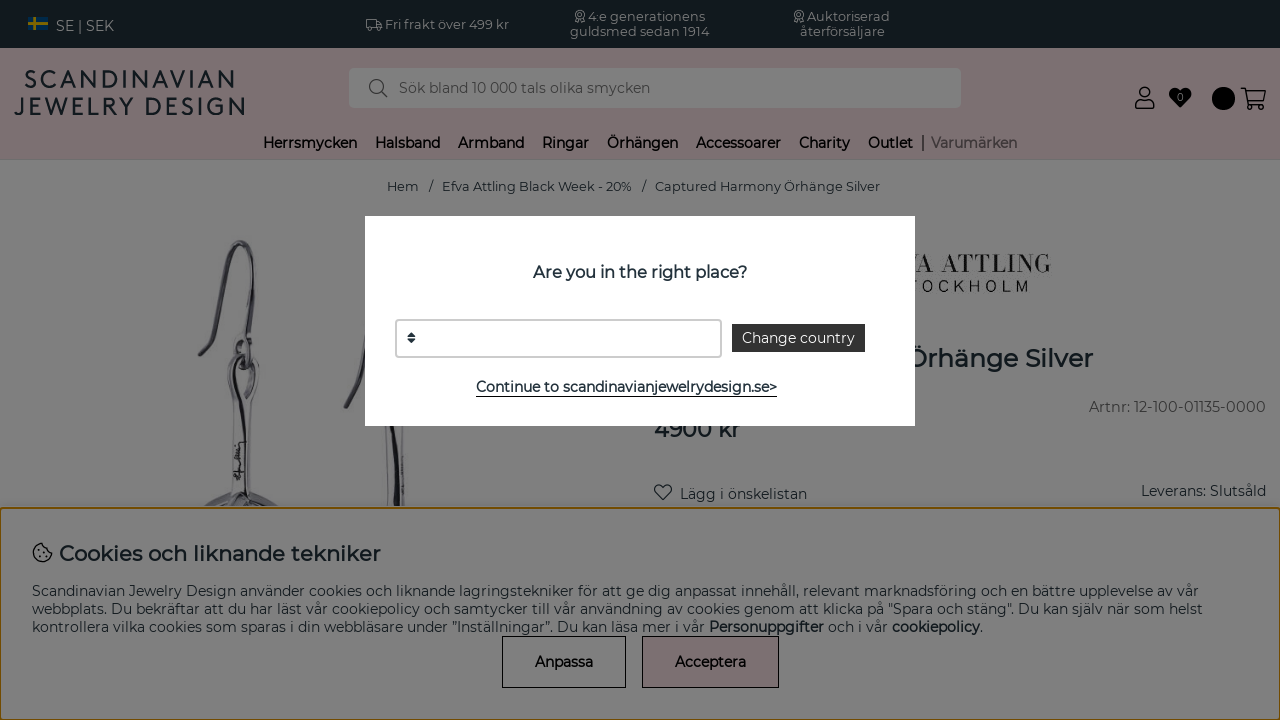

--- FILE ---
content_type: text/css; charset=utf-8
request_url: https://scandinavianjewelrydesign.se/themes/main/design/css/air-main-min-footer_1.14.css?1.02
body_size: 16428
content:
/* air-main-min-footer_1.14.css */
 /* air_head.css */
html,body{margin:0;padding:0;height:100%;width:100%}body{position:absolute;overflow-x:hidden;-webkit-overflow-scrolling:touch;overflow-y:auto!important;-webkit-font-smoothing:antialiased;-moz-osx-font-smoothing:grayscale}#main{position:relative}.preloader{align-items:center;background:var(--base-background1);display:flex;height:100%;justify-content:center;left:0;position:absolute;top:0;transition:opacity 0.3s linear;width:100%;z-index:9999}.preloader i{font-size:40px;color:var(--base-color6);margin-top:-40px}img,iframe{max-width:100%;height:auto;border:0}img[data-src]{opacity:0}ul{padding:0;margin:0}figure{margin:0}a.skip-link{position:absolute;top:-100%;left:0;background:var(--base-background7);color:var(--base-color7);padding:var(--gutter);box-shadow:var(--box-shadow1);z-index:100}a.skip-link:focus{top:0}#bodywrapper{background:var(--base-background1);color:var(--base-color1);min-height:100%}.flexbox{display:-webkit-box;display:-moz-box;display:-moz-box;display:-ms-flexbox;display:-webkit-flex;display:flex}.flexboxWrap{-webkit-flex-wrap:wrap;-ms-flex-wrap:wrap;flex-wrap:wrap}.upper,.footer{width:100%}.wrap{max-width:1400px}@font-face{font-family:'Montserrat';font-style:normal;font-weight:Light;font-display:swap;src:url('/themes/main/design/css/webfonts/montserrat-300.eot');src:local('Montserrat Light'),local('Montserrat Light'),url('/themes/main/design/css/webfonts/montserrat-300.eot?#iefix') format('embedded-opentype'),url('/themes/main/design/css/webfonts/montserrat-300.woff2') format('woff2'),url('/themes/main/design/css/webfonts/montserrat-300.woff') format('woff'),url('/themes/main/design/css/webfonts/montserrat-300.ttf') format('truetype'),url('/themes/main/design/css/webfonts/montserrat-300.svg#montserrat') format('svg')}@font-face{font-family:'Montserrat';font-style:normal;font-weight:Regular;font-display:swap;src:url('/themes/main/design/css/webfonts/montserrat-regular.eot');src:local('Montserrat Regular'),local('Montserrat Regular'),url('/themes/main/design/css/webfonts/montserrat-regular.eot?#iefix') format('embedded-opentype'),url('/themes/main/design/css/webfonts/montserrat-regular.woff2') format('woff2'),url('/themes/main/design/css/webfonts/montserrat-regular.woff') format('woff'),url('/themes/main/design/css/webfonts/montserrat-regular.ttf') format('truetype'),url('/themes/main/design/css/webfonts/montserrat-regular.svg#montserrat') format('svg')}.wrap{margin:0 auto}.w-100{width:100%}@media screen and (min-width:48em){.box,.box-first,.box-large,.box-nested,.box-row{padding:1rem}}.box,.box-first,.box-large,.box-nested,.box-row{position:relative;min-height:1rem;margin-bottom:0}.hide{display:none!important}.gutter-xs-B{margin-bottom:.33em;margin-bottom:calc(var(--gutter)/3)}.gutter-sm-B{margin-bottom:.5em;margin-bottom:calc(var(--gutter)/2)}.gutter-md-B{margin-bottom:var(--gutter)}.gutter-lg-B{margin-bottom:1.5em;margin-bottom:calc(1.5*var(--gutter))}.gutter-xl-B{margin-bottom:2em;margin-bottom:calc(2*var(--gutter))}.gutter-xs-T{margin-top:.33em;margin-top:calc(var(--gutter)/3)}.gutter-sm-T{margin-top:.5em;margin-top:calc(var(--gutter)/2)}.gutter-md-T{margin-top:var(--gutter)}.gutter-lg-T{margin-top:1.5em;margin-top:calc(1.5*var(--gutter))}.gutter-xl-T{margin-top:2em;margin-top:calc(2*var(--gutter))}.padd-md-L{padding-left:var(--gutter);padding-right:0}.padd-md-R{padding-right:var(--gutter);padding-left:0}@media screen and (min-width:48.01em){.desktop-lg{display:block!important}.mobile-xs,.mobile-xs-f,.only-mobile{display:none!important}}@media only screen and (max-width:48em){.desktop-lg,.only-desktop{display:none!important}.mobile-xs{display:block!important}.mobile-xs-f{display:flex!important}.mobile-padd-md-T{padding-top:calc(var(--gutter)*2)}}@media only screen and (min-width:75.01em){.tablet-sm{display:block!important}.mobile-md{display:none!important}}@media only screen and (max-width:75em){.tablet-sm{display:none!important}.mobile-md{display:block!important}}body,select{font-size:14px}body,textarea,input{font-family:'Montserrat',sans-serif}a{text-decoration:none}*,*:before,*:after{-webkit-box-sizing:border-box;-moz-box-sizing:border-box;box-sizing:border-box}body,textarea,input{color:var(--base-color1)}a{color:var(--base-color1)}.invertTextColor *{color:var(--base-color7)}.bg-base-1{background:var(--base-background1)}.bg-base-2{background:var(--base-background2)}.bg-base-3{background:var(--base-background3)}.bg-base-4{background:var(--base-background4)}.bg-base-5{background:var(--base-background5)}.bg-base-6{background:var(--base-background6)}.bg-base-7{background:var(--base-background7)}.bg-brand-1{background:var(--theme-background1);color:var(--theme-color1)}.bg-brand-2{background:var(--theme-background2);color:var(--theme-color2)}.bg-brand-3{background:var(--theme-background3);color:var(--theme-color3)}.text-xxs{font-size:0.7rem}.text-xs{font-size:0.8rem}.text-s{font-size:0.9rem}.text-n{font-size:1rem}.text-l{font-size:1.1rem}.text-xl{font-size:1.2rem}.text-xxl{font-size:1.4rem}.text-xxxl{font-size:1.8rem}@media screen and (max-width:48em){.xs-text-xxs{font-size:0.7rem}.xs-text-xs{font-size:0.8rem}.xs-text-s{font-size:0.9rem}.xs-text-n{font-size:1rem}.xs-text-l{font-size:1.1rem}.xs-text-xl{font-size:1.2rem}.xs-text-xxl{font-size:1.4rem}.xs-text-xxxl{font-size:1.8rem}}.font-s{font-weight:200}.font-n{font-weight:400}.font-l{font-weight:700}.font-xl{font-weight:800}.text-uppercase{text-transform:uppercase}.text-underline{text-decoration:underline}.text-pointer{cursor:pointer}.text-color-red{color:var(--danger-color)}.text-color-light-grey{color:var(--lowlight-color1)}.topbar{background:var(--theme-background3);color:var(--theme-color3)}.above-header a{color:var(--theme-color3)}.above-header>center{height:100%}.above-header>center>div{height:100%;align-items:center}.above-header>center>div>div{padding:0!important}.header-wrapper{width:100%;flex-direction:column;position:relative;z-index:5}.header-wrapper,.header{background:var(--theme-background1);color:var(--theme-color1)}.header i{color:var(--theme-color1)}.header{width:100%}.topbar .countryselect{display:flex;align-items:center;position:relative;min-height:48px;z-index:20}.topbar .countryselect>span{display:flex}.topbar .countryselect img{height:100%;width:20px;margin-right:0.5rem;margin-top:0.2rem}.topbar .countryselect .countrydropdown{position:absolute;background:var(--base-background1);top:100%;padding:1rem;border:1px solid var(--base-background5);left:0;display:none;max-height:80vh;overflow-y:scroll}.topbar .countryselect:hover .countrydropdown{display:block}.topbar .countryselect .countrydropdown>ul{list-style:none}.topbar .countryselect .countrydropdown>ul>li{padding-bottom:0.5rem;position:relative}.topbar .countryselect .countrydropdown a{display:flex;align-items:flex-start}.topbar .countryselect .country-wrapper .countrydropdown p{margin:0}.topbar .countryselect .country-wrapper .countrydropdown p:nth-child(2){color:var(--border-marked);font-size:0.8rem}.topbar .countryselect .country-wrapper{display:flex;align-items:center;height:100%}.topbar .countryselect .countrydropdown>ul>li:hover:after{content:"";position:absolute;background:var(--theme-background1);height:100%;width:4px;top:0;right:-8px}@media screen and (min-width:1200px){.logo{transform:translateY(8px)}.header-sjd>div:nth-child(4){transform:translateY(11px)}}@media screen and (min-width:48.01em) and (max-width:1414px){.logo img{padding-left:14px}}@media screen and (min-width:48.01em){.main-menu{background:var(--theme-background1);color:var(--theme-color1)}.main-menu .main-menu-wrap>ul>li>a{color:var(--theme-color1);font-weight:600}#header{position:fixed;width:100%;z-index:60}#main{margin-top:160px}}@media screen and (max-width:48em){.header{order:1}.topbar{order:2}.dummy-header{width:100%}.topbar .countryselect,.topbar .momsDisplay{display:none}.header{position:fixed;width:100%;z-index:60;border-bottom:1px solid var(--border-std1)}.logo,.dummy-header{height:30px}.logo img{max-height:30px;max-width:154px;margin:var(--gutter-md) 0}.header>div>div{text-align:center}#header{width:100%;z-index:56;border-bottom:1px solid var(--border-std1)}.logo{position:absolute;left:54px}.header-sjd{min-height:30px}}.sokrutan{z-index:57;position:relative}.sokrutan *:focus{outline:none}input[type='text'].Sokfalt{height:40px;line-height:40px;padding:0 50px;border:0;width:100%;font-size:16px;font-weight:200;-webkit-appearance:none;border-radius:0;border-radius:5px}.Sokknapp{display:none}.Sokknapp,.LSS_Input:after{width:40px;height:40px;line-height:40px;top:0;bottom:0;left:0.5em;color:#666}a.SokMer{color:var(--cta-color2)}.LSS_Input:after{font-family:"Font Awesome 5 Pro";content:"\f002";font-size:1.3em;font-weight:200;text-align:center;position:absolute;margin:auto}.LSS_Input>label>span{display:none}.LSS_Container{position:relative}#lblTerm{display:none}.canvas-module{position:fixed;max-height:500px;max-width:500px;text-align:left;top:0;margin:auto;left:0;bottom:0;z-index:61;background:var(--base-background1);color:var(--base-color1);border:1px solid var(--border-color1);right:0;display:none}.canvas-right-module,.canvas-left-module{position:fixed;width:400px;max-width:100%;height:100%;text-align:left;top:0;bottom:0;z-index:61;background:var(--base-background1);border-left:1px solid var(--border-color1);-webkit-overflow-scrolling:touch;overflow-y:scroll;-webkit-overflow-scrolling:touch;transition:none;transition:none}.canvas-right-module::-webkit-scrollbar,.canvas-left-module::-webkit-scrollbar{display:none}.canvas-right-module{right:0;-webkit-transform:translateX(100%);transform:translateX(100%)}.canvas-left-module{left:0;-webkit-transform:translateX(-100%);transform:translateX(-100%)}@media only screen and (max-width:48em){.canvas-right-module,.canvas-left-module{width:100%}.canvas-module-xs{position:fixed;height:100%;width:100%;text-align:left;top:0;margin:auto;left:0;bottom:0;z-index:61;background:var(--base-background1);color:var(--base-color1);right:0;display:none;overflow-y:auto;overflow-x:hidden}body[class*="modal-open"] #header{z-index:61}body[class*="modal-open"] #dimmer.active,body[class*="modal-open"] .overlay.active{display:none}.canvas-right-module-xs,.canvas-left-module-xs{position:fixed;width:100%;height:100%;text-align:left;top:0;bottom:0;z-index:61;background:var(--base-background1);color:var(--base-color1);-webkit-overflow-scrolling:touch;overflow-y:auto;-webkit-overflow-scrolling:touch;transition:none;transition:none;-ms-overflow-style:-ms-autohiding-scrollbar}.canvas-right-module-xs{right:0;-webkit-transform:translateX(100%);transform:translateX(100%)}.canvas-left-module-xs{left:0;-webkit-transform:translateX(-100%);transform:translateX(-100%)}.canvas-right-module-xs::-webkit-scrollbar,.canvas-left-module-xs::-webkit-scrollbar{display:none}input[type='text'].Sokfalt{background:var(--base-background2)}}.loaderbox{background-size:400% 400%;color:transparent;background-color:#d6dde024}.breadcrumbwrapper:empty{margin:0}.breadcrumbwrapper:not(:empty){padding-top:calc(1.5*var(--gutter))}.breadcrumbs,.select-ul-li{list-style:none;margin:0;padding:0}.breadcrumbs li{display:inline-block}.breadcrumbs li:after{content:"/";margin-right:.5em;margin-left:.5em;margin-right:calc(var(--gutter)/2);margin-left:calc(var(--gutter)/2)}.breadcrumbs li:last-child:after{content:""}.breadcrumbs li:only-child{display:none}.select-ul-li ul,.filterBy{display:none}.footer{background:var(--theme-background3);color:var(--theme-color3)}.footer a:not(.btn){color:var(--theme-color3)}.Onskelista_count .plupp{position:relative}.Onskelista_count i{font-weight:900}.pluppText{position:absolute;top:-1px;text-align:center;width:100%;left:0;font-size:10px;color:#fff}@media only screen and (max-width:48em){.cm-img-txt-wrap:not(:empty){padding:.5em!important}}#mypages-container h4{background:var(--cta-background1)!important;color:var(--cta-color1)!important}.DS_OL_Table_Wrap tr:nth-child(2n) td,.DS_OL_Table_Wrap tr td{background:#fff}

 /* air_variables.css */
:root{--gutter:1em;--max-width:1400px;--base-background1:#fff;--base-color1:#23323c;--base-background2:#f2f2f2;--base-color2:#333;--base-background3:#eee;--base-color3:#333;--base-background4:#ddd;--base-color4:#333;--base-background5:#666;--base-color5:#f2f2f2;--base-background6:#333;--base-color6:#f2f2f2;--base-background7:#000;--base-color7:#fff;--theme-background1:#fae1e6;--theme-color1:#000;--theme-background2:#000;--theme-color2:#fff;--theme-background3:#23323c;--theme-color3:#fff;--success-color:#008448;--warning-color:#ff9a00;--danger-color:#be1924;--info-color:#17a2b8;--lowlight-color1:#666;--sale-color1:#dd6e78;--sale-bagde-background1:#dd6e78;--sale-bagde-color1:#000;--news-color1:#17a2b8;--news-bagde-background1:#23323c;--news-bagde-color1:#fff;--cta-background1:#fae1e6;--cta-color1:#23323c;--cta-background2:#23323c;--cta-color2:#fff;--border-std:1px solid #ddd;--border-color1:#ddd;--border-marked:#999;--border-radius1:0;--border-radius2:0;--box-shadow1:0 20px 20px -20px rgba(0,0,0,.5)}

 /* air_menu.css */
.menu ul,.menu li{list-style:none;display:inline-block}.menu li a{display:inline-block}.menu ul li ul{display:none}.menu.menu-full-width li{width:100%}@media only screen and (min-width:48.01em){.menu li a{padding:.5em;padding:calc(var(--gutter)/2)}.footer .menu li a{padding:5px 0}.menu.main-menu{border-bottom:var(--border-std)}.menu.main-menu li.orphan>a{text-decoration:underline}.main-menu.menu .Close{display:none}.main-menu .wrap{position:relative}.menu ul li ul li{width:100%}.menu ul li ul li a{padding:0}.menu>div>ul>li>div>ul,.menu>div>ul>li>ul{position:absolute;background:var(--base-background4);color:var(--base-color4);width:calc(100% - 2em);left:1rem;z-index:7;padding:1rem}.main-menu-wrap>ul>li>div>ul>li,.main-menu-wrap>ul>li>ul>li{flex:0 1 20%;text-align:left}.main-menu-wrap>ul>li>div>ul>li>a,.main-menu-wrap>ul>li>ul>li>a{margin-top:.5em;margin-bottom:.5em;margin-top:calc(var(--gutter)/2);margin-bottom:calc(var(--gutter)/2)}.main-menu-wrap>ul>li>div>ul>li>a,.main-menu-wrap>ul>li>ul>li>a{font-size:0.9rem;font-weight:700}.main-menu-wrap>ul>li>div>ul>li>ul,.main-menu-wrap>ul>li>ul>li>ul{display:block;margin-bottom:.5em;margin-bottom:calc(var(--gutter)/2)}.main-menu-wrap>ul>li>div>ul>li>ul>li,.main-menu-wrap>ul>li>ul>li>ul>li{font-size:0.9rem}.main-menu-wrap>ul>li>div>ul>li>ul>li>a,.main-menu-wrap>ul>li>ul>li>ul>li>a{font-weight:400;font-size:0.9rem}.main-menu-wrap>ul>li:hover>a{background:var(--base-background1)}.main-menu-wrap>ul>li:hover>div{position:absolute;left:0;right:0;background:var(--base-background1);border:var(--border-std);border-top:0;margin-top:0;width:100%;box-shadow:var(--box-shadow1)}.main-menu-wrap>ul>li:hover>div>ul{display:-webkit-box;display:-moz-box;display:-ms-flexbox;display:-webkit-flex;display:flex;flex-wrap:wrap;align-items:stretch;background:var(--base-background1);border-top:0;margin-top:0;width:100%;padding:var(--gutter);padding-top:.5em;padding-top:calc(var(--gutter)/2);z-index:2;max-height:400px;overflow-y:auto;overflow-x:hidden;max-width:1400px;margin:0 auto}.main-menu-wrap>ul>li:hover>ul{display:-webkit-box;display:-moz-box;display:-ms-flexbox;display:-webkit-flex;display:flex;flex-wrap:wrap;align-items:stretch;position:absolute;left:0;right:0;background:var(--base-background1);border:var(--border-std);border-top:0;margin-top:0;width:100%;padding:var(--gutter);padding-top:.5em;padding-top:calc(var(--gutter)/2);box-shadow:var(--box-shadow1);z-index:2;max-height:400px;overflow-y:auto;overflow-x:hidden}.scrollMenu{position:relative}.main-menu-wrap>ul>li.scrollMenu:hover>ul{width:200px}.main-menu-wrap>ul>li.scrollMenu:hover>ul li{flex:100%}.main-menu-wrap>ul>li.scrollMenu>ul>li>a{font-weight:normal}.main-menu.menu .country_menu{display:none}li.brand_menu.scrollMenu:before{content:"";height:16px;width:2px;background:rgba(0,0,0,0.5);position:absolute;left:0;transform:translate(-2px,-50%);top:50%}li.kampanjmenu>a,li.brand_menu>a{color:rgba(0,0,0,0.5)!important}}@media only screen and (max-width:48em){.menu .wrap{height:100%}.mobilenav-icon.stang:after{content:"\f00d"}.main-menu-wrap{padding:0;position:relative}.main-menu.menu nav{position:relative}.main-menu.menu ul,.main-menu.menu li{width:100%}.main-menu.menu ul li{font-weight:bold;font-size:16px;position:relative}.main-menu.menu ul li.orphan a{text-decoration:underline;background:var(--base-background2);color:var(--base-color2)}.main-menu.menu ul li a,.main-menu.menu ul li span{padding:var(--gutter);display:inline-block;width:100%;border-bottom:var(--border-std)}.main-menu.menu ul li ul{display:none}.main-menu.menu ul li i{position:absolute;right:0;text-align:center;padding:var(--gutter);width:54px;top:0;color:var(--base-color2)}.main-menu.menu ul li i:after{font-family:"Font Awesome 5 Pro";content:"\f054";font-style:normal}.main-menu.menu ul li.active>i:after{content:"\f060";padding-right:0.3rem}.main-menu.menu ul li.active>i{width:100%;background-color:transparent;text-align:right}.main-menu.menu ul li.active{position:absolute;top:0;left:0;z-index:10;width:100%;height:calc(100vh - 165px);overflow:hidden;overflow-y:auto;overflow-x:hidden;overscroll-behavior:contain}.main-menu.menu ul li.active{background:var(--base-background1)}.main-menu.menu ul>li.active>div>ul,.main-menu.menu ul>li>div>ul>li.active>ul,.main-menu.menu ul>li.active>ul,.main-menu.menu ul>li>ul>li.active>ul{display:block}.main-menu.menu .country_menu a{display:flex;align-items:center}.main-menu.menu .country_menu ul a{align-items:flex-start}.main-menu.menu .country_menu img{max-width:24px;height:auto;margin-right:0.5rem}.main-menu.menu .country_menu ul img{margin-top:0.2rem}.main-menu.menu .country_menu p{margin:0}.main-menu.menu .country_menu p:nth-child(2){color:var(--border-marked);font-size:0.8rem}}.Varum_Grupperad{padding:2em 0;box-sizing:border-box;display:-ms-flexbox;display:-webkit-box;display:flex;-ms-flex:0 1 auto;-webkit-box-flex:0;flex:0 1 auto;-ms-flex-direction:row;-webkit-box-orient:horizontal;-webkit-box-direction:normal;flex-direction:row;-ms-flex-wrap:wrap;flex-wrap:wrap;margin-right:-1rem;margin-left:-1rem}.Varum_Grupperad>div{box-sizing:border-box;-ms-flex:0 0 auto;-webkit-box-flex:0;flex:0 0 auto;padding-right:1rem;padding-left:1rem}.Varum_Grupperad ul{list-style:none}.Varum_Grupperad h2{border-bottom:var(--border-std)}@media only screen and (max-width:48em){.Varum_Grupperad>div{-ms-flex-preferred-size:50%;flex-basis:50%;max-width:50%}}@media only screen and (min-width:48em){.Varum_Grupperad>div{-ms-flex-preferred-size:25%;flex-basis:25%;max-width:25%}}

 /* air_artcells.css */
.PT_Wrapper{position:relative}.PT_Wrapper .box{padding-top:0;height:100%;display:-webkit-box;display:-moz-box;display:-ms-flexbox;display:-webkit-flex;display:flex;flex-flow:column;align-items:stretch}.PT_Beskr{margin-top:auto}.PT_Faktaruta{flex-grow:1}.PT_Wrapper .PT_btn{margin-left:auto}.PT_Wrapper .PT_btn a{padding:0.5em 1em;font-size:0.8em;font-weight:bold}.PT_Bildruta{position:relative;padding-bottom:100%}.PT_Bildruta img{position:absolute;left:0;right:0;bottom:0;top:0;margin:auto;object-fit:scale-down;max-height:90%;max-width:90%}.PT_PrisKampanj{width:100%}.PT_PrisOrdinarie,.PrisORD{position:relative;color:var(--lowlight-color1)}.PT_PrisOrdinarie::after,.PrisORD:after{content:'';display:inline-block;position:absolute;top:2px;left:-2px;bottom:0;margin:auto;width:100%;transform:rotate(13deg);height:2px;background-color:var(--lowlight-color1)}.PrisBOLD{font-weight:700}.PrisREA{color:var(--sale-color1);font-weight:700}.PT_Beskr a{word-break:break-word}.PT_Wrapper .buy-button-qty{max-width:100%;text-align:center;margin-bottom:calc(var(--gutter)/2)}.Onskelista_artgr{position:absolute;top:0;right:-8px;z-index:2}.Onskelista_artgr .wishlist-button{padding:10px;cursor:pointer}.Onskelista_artgr .wishlist-button:after{content:"\f004";font-family:"Font Awesome 5 Pro"}.Onskelista_artgr .wishlist-button.remove:after{font-weight:900}@media screen and (max-width:48em){.Onskelista_artgr{font-size:1.1rem}}@media screen and (min-width:48.01em){.Onskelista_artgr{font-size:1.4rem}.PT_Wrapper .box{padding:12px;box-shadow:rgb(0 0 0 / 10%) 0 1px 2px 0}}

 /* air_artgroup.css */
.article:empty{display:none}.Toplist,.Topoffer{text-align:left}.sort_selected{font-weight:700}.Artgrp_VisaFler>span,.Artgrp_VisaFler a{font-size:0.7rem;padding:3px 5px;color:var(--base-color2);border-radius:var(--border-radius2)}.Artgrp_VisaFlerArtiklar_Markerad,.Artgrp_VisaFler a:hover{background:var(--base-background2)}.read-more.active>span:first-child{display:none}.read-more:not(.active)>span:last-child{display:none}.articletext .Egen_Infogad_HTML{max-height:107px;overflow:hidden;transition:max-height .3s ease-in-out}.articletext .Egen_Infogad_HTML>p{line-height:19px}.articletext.active .Egen_Infogad_HTML{max-height:999px;-webkit-line-clamp:unset}.read-more{display:none}.read-more span{text-align:center;font-weight:700;display:inline-block;border-radius:var(--border-radius2);cursor:pointer;padding:.5em 1em;padding:calc(var(--gutter)/2) 0;border:0}.group_image img{object-fit:cover;max-height:278px;width:100%}.group_image .Egen_Infogad_HTML_2{height:100%}.flexContainer{display:flex;justify-content:space-between}.flexContainer .varum_left{width:225px;padding:0 20px 20px 0}.flexContainer .varum_right{width:calc(100% - 260px)}.varum_left ul,.varum_left li{list-style:none}.varum_left>ul>li ul{padding:3px 0 3px 20px}.varum_left>ul>li>ul>li>span.expand:before,.varum_left>ul>li>ul>li>ul>li>span.expand:before{content:"+";color:var(--brand-color2);height:10px;line-height:28px;font-size:20px;cursor:pointer;position:absolute;left:0}.varum_left>ul>li>ul>li.active>span.expand:before,.varum_left>ul>li>ul>li>ul>li.active>span.expand:before{content:"-";color:var(--brand-color2);height:10px;line-height:28px;font-size:20px;cursor:pointer;position:absolute;left:0}.varum_left>ul>li>ul{position:relative}.varum_left>ul>li>a{font-size:1rem;font-weight:bold}.varum_left>ul>li>ul>li.active>ul,.varum_left>ul>li>ul>li>ul>li.active>ul{display:block}.varum_left>ul>li>ul>li>ul,.varum_left>ul>li>ul>li>ul>li>ul{display:none}.varum_left .selected-vm{text-decoration:underline;font-weight:bold}.varum_left>ul>li{line-height:35px;border-bottom:2px solid rgba(0,0,0,0.1)}.varum_left>ul>li>ul>li{line-height:30px}.varum_left{margin-bottom:3em}.js_varumcontainer.fixed>.brandsbutton_wrapper{position:fixed;top:58px;left:0;right:0;z-index:40}.js_varumcontainer.fixed{margin-top:56px}.PT_Info_Desktop{display:flex;justify-content:space-between}.PT_Info_Desktop>div,.PT_Info_Desktop>span{flex-grow:1}.PT_Info_Desktop>.Artiklar_Totalt{line-height:2.5em}.PT_Info_Desktop>.sortByDesktop{text-align:end}.varum_left>h2{margin-top:0}#VIG_VarumLogo{max-height:90px}.VIG_Info .VIG_Info_Wrapper{text-align:center}.VIG_Info{order:2}.VIG_Info h1{padding-left:14px}@media screen and (max-width:48.01em){.flexContainer .varum_right{width:100%}.varum_left{position:fixed;z-index:90;left:0;height:100vh;top:-14px;width:80vw!important;overflow-y:auto;transform:translateX(-100%);margin-top:1em;margin-bottom:0;padding:0!important;overscroll-behavior:contain}.varum_left.active{transform:translateX(0%)}.varum_left>h2{display:none}.varum_left>ul{padding-right:var(--gutter);padding-left:var(--gutter);padding-bottom:7rem}}@media screen and (min-width:48.01em){.brands-showmore{max-width:50%}}@media screen and (max-width:48em){.Artiklar_Totalt.wrap{text-align:center}.articletext .Egen_Infogad_HTML{margin-top:12px}.art_info{order:2}.art_info h1,.VIG_Info h1{margin-bottom:0}}

 /* air_afterload.css */
body[class*="modal-open"]{position:fixed;height:100vh}.canvas-module.active,.canvas-module-xs.active{display:block}.canvas-right-module.active,.canvas-left-module.active,.canvas-right-module-xs.active,.canvas-left-module-xs.active{-webkit-transform:translateX(0);transform:translateX(0)}.mask:after{content:'';display:block;top:0;left:0;width:100%;height:100%;background:rgba(0,0,0,0.0);position:absolute;pointer-events:none}@media screen and (min-width:48.01em){.mask:after{background:rgba(0,0,0,0.00)}}@media screen and (max-width:48em){.mask:after{background:rgba(0,0,0,0.00)}}#dimmer,.overlay{background:rgba(0,0,0,0.5);width:100%;height:100%;position:fixed;top:0;left:0;opacity:0;pointer-events:none;z-index:-1}#dimmer.active,.overlay.active,body[class*='modal-open'] #dimmer{z-index:60;opacity:1;pointer-events:initial}body[class*='modal-open-varum'] #dimmer{z-index:70;opacity:1;pointer-events:initial}.btn,.btn a,.Knapp_Generell a,.buy-button,.info-link,.do_more #more_of_it,input[type='button'],.Checkout a,.Knapp_Kop a,.Knapp_Kop2,button,.utlamningsstalle a{text-align:center;font-weight:700;width:100%;display:inline-block;border-radius:var(--border-radius2);cursor:pointer;padding:.5em 1em;padding:calc(var(--gutter)/2) var(--gutter);border:0}.cm-img-cta a{border-radius:var(--border-radius2)}.btn-xs,.utlamningsstalle a{padding:.33em;padding:calc(var(--gutter)/3)}.btn-sm{padding:.5em;padding:calc(var(--gutter)/2)}.btn-md,.do_more #more_of_it,.Checkout a,#SubmitFalt .buy-button{padding:var(--gutter)}.btn-lg{padding:1.5em;padding:calc(1.5*var(--gutter))}.btn-auto,.Knapp_Visa_Onskelista_Tabell,.Knapp_Kop a,.Knapp_Kop2{width:auto}.do_more #more_of_it{margin:2em auto;max-width:500px}.do_more{text-align:center}.btn,.info-link,.Knapp_Generell a,.do_more #more_of_it,button,.utlamningsstalle a{background:var(--cta-background2);color:var(--cta-color2)}.btn.cta-primary,.buy-button,input[type='button'],.Checkout a,.Knapp_Kop a,.Knapp_Kop2{background:var(--cta-background1);color:var(--cta-color1)}.buy-button{position:relative}.buy-button .feedback{display:none}.buy-button .label{font-size:0}.buy-button[data-state='default'] .label{font-size:14px}.btn-outline{background:var(--cta-color2);color:var(--cta-color1);border:2px solid var(--cta-color1)}.btn-filter{line-height:26px}.buy-button:not([data-state='default']) .label:before{content:attr(data-default);color:transparent;font-size:14px}.buy-button:not([data-state='default']) .label:after{font-family:"Font Awesome 5 Pro";position:absolute;transform:translate(-50%,-50%);top:50%;left:50%;line-height:normal;font-size:14px;color:var(--cta-color1)}.buy-button[data-state='processing'] .label:after{content:'\f1ce';transform:none;-webkit-animation:air-loading 1s linear infinite;animation:air-loading 1s linear infinite;margin:-.5rem 0 0 -.5rem}.buy-button[data-state='success'] .label:after{content:'\f00c'}.buy-button[data-state='error'] .label:after{content:'\f321'}.close-header{display:-webkit-box;display:-moz-box;display:-ms-flexbox;display:-webkit-flex;display:flex;align-content:space-between;height:2.5em;line-height:2.5em;height:calc(var(--gutter)*2.5);line-height:calc(var(--gutter)*2.5)}.close-header{background:var(--theme-background1);color:var(--base-color2)}.close-header i{color:var(--base-color2)}.close-header span,.close-header:before,.close-header i{flex:1}.close-header:before,.close-header i{padding-left:var(--gutter)}.close-header:after{font-family:"Font Awesome 5 Pro";content:"\f00d";font-size:1.4em;text-align:center;background:var(--theme-background1);color:var(--base-color4);cursor:pointer;width:1.8em;width:calc(var(--gutter)*1.8)}.close-header:before,.close-header:after{font-size:1.4em}@media screen and (max-width:48em){.close-header{height:calc(30px + 2em);height:calc(30px + var(--gutter)*2);position:relative;line-height:calc(30px + 2em);line-height:calc(30px + var(--gutter)*2)}.close-header:after{position:absolute;top:0;bottom:0;right:0;width:calc(22px + 2em);width:calc(22px + var(--gutter)*2)}}@media screen and (min-width:48.01em){.btn:hover,.buy-button:hover,input[type='button']:hover,button:hover,.info-link:hover,.do_more #more_of_it:hover .Checkout a:hover,.Knapp_Kop a:hover,.Knapp_Kop2:hover,.Knapp_Generell a:hover,.utlamningsstalle a:hover{filter:saturate(250%)}}input:not([type='range']):not([type='color']),select,textarea,button{-webkit-appearance:none;-moz-appearance:none;-webkit-box-shadow:none;appearance:none;outline:none;box-shadow:none;font-size:inherit;font-family:inherit}input:not([type='button']):not([type='submit']):not([type='reset']):not([type='file']):not([type='color']):not([type='range']):not(#sokterm),select,textarea,.select-ul-li:not(.xs-dd):not(.ValjSortordning),.select-ul-li ul,.select-ul-li-dd{border:1px solid var(--border-color1);border-radius:var(--border-radius2);padding:0 var(--gutter);background:var(--base-background1);color:var(--base-color1)}input:not([type='checkbox']):not([type='radio']):not([type='button']):not([type='submit']):not([type='reset']):not([type='file']):not([type='color']):not([type='range']):not(#sokterm),select,.select-ul-li span.active{line-height:2.5em;height:2.5em;line-height:calc(var(--gutter)*2.5);height:calc(var(--gutter)*2.5)}textarea{padding:var(--gutter)}.select-wrapper,.select-ul-li{display:inline-block;position:relative;width:100%}.select-ul-li.xs-dd,.ValjSortordning{width:auto}.select-ul-li.xs-dd .active{padding-right:3em;padding-right:calc(var(--gutter)*3);padding-left:var(--gutter)}.ValjSortordning .active{padding-right:3em;padding-right:calc(var(--gutter)*2);padding-left:var(--gutter)}.select-wrapper{padding:0;background:var(--base-background1);color:var(--base-color1)}.select-wrapper:after,.select-ul-li:after{font-family:"Font Awesome 5 Pro";font-weight:200;content:"\f078";position:absolute;top:0;line-height:2.5em;line-height:calc(var(--gutter)*2.5);right:var(--gutter);pointer-events:none}.select-ul-li span.active{pointer-events:none}select{padding-right:3em;padding-right:calc(var(--gutter)*3);position:relative;cursor:pointer;width:100%!important}.select-wrapper>select{background-color:transparent}input:not([type='button']):not([type='submit']):not([type='reset']):not([type='file']):not([type='color']):not([type='range']):not(#sokterm):focus,select:focus,textarea:focus,button:focus,.select-ul-li.open{outline:none;border-color:var(--border-marked)}input[type='checkbox'],input[type='radio']{height:1rem;width:1rem;padding:3px!important;margin:0 3px;cursor:pointer;margin:0 8px 0 3px;cursor:pointer}.Nyhetsbrev.Standard>div{display:flex;align-items:center}.LevRadio>input{transform:translateY(4px)}.Rubrik_Nyhetsbrev.Rubrik_I_Kassan{margin-bottom:12px!important}input[type='radio']{border-radius:100%!important}input[type='checkbox']:checked{background:linear-gradient(#000,#000) content-box,linear-gradient(#ffffff,#efefef) padding-box!important}input[type='radio']:checked{background:radial-gradient(circle,#000 50%,rgba(0,0,0,0) 75%) content-box,linear-gradient(#ffffff,#efefef) padding-box!important}.select-ul-li{cursor:pointer;position:relative}.select-ul-li ul,.select-ul-li-dd{margin:0;position:absolute;top:calc(100% + 1px);left:-1px;width:calc(100% + 2px);display:none;box-shadow:var(--box-shadow1);background:var(--base-background1);color:var(--base-color1);max-height:300px;min-width:200px;overflow:auto;text-align:left}.select-ul-li.open ul,.select-ul-li.open .select-ul-li-dd{display:block;z-index:3}.select-ul-li li{list-style:none;line-height:2em}.end-xs .select-ul-li ul,.end-xs .select-ul-li-dd{left:initial;right:0}.ValjSortordning:after{right:0}.label{display:block;font-weight:700}.Kontaktform input:not([type='checkbox']),.Kontaktform textarea{width:100%}@media only screen and (min-width:48em){.ul-padding ul{display:block;list-style-type:disc;margin-block-start:1em;margin-block-end:1em;margin-inline-start:0;margin-inline-end:0;padding-inline-start:40px}td,tr{text-overflow:ellipsis;white-space:normal}}a[onmouseover*="overlib"]{pointer-events:none}.Kundtjanst a[onmouseover*="overlib"]{pointer-events:auto}img[alt="space"]{display:none}.cm_article_wrapper h2 + .PT_Wrapper_All{margin-top:calc(var(--gutter)*-1)}@-webkit-keyframes air-loading{0%{-webkit-transform:rotate(0deg);transform:rotate(0deg)}100%{-webkit-transform:rotate(360deg);transform:rotate(360deg)}}@keyframes air-loading{0%{-webkit-transform:rotate(0deg);transform:rotate(0deg)}100%{-webkit-transform:rotate(360deg);transform:rotate(360deg)}}.canvas-right-module,.canvas-left-module,.canvas-right-module-xs,.canvas-left-module-xs{transition:-webkit-transform 0.5s;transition:transform 0.5s}#SKM_Kund_ID label:after{content:":";margin-right:5px}.Snabbkassa_Kundfalt_Marginal:not(.Avtal),#SKM_PNr{display:-webkit-box!important;display:-moz-box!important;display:-moz-box!important;display:-ms-flexbox!important;display:-webkit-flex!important;display:flex!important;position:relative}#SKM_PNr label{font-weight:bold;margin-bottom:0.5rem}#SKM_PNr+table{position:relative}#SKM_PNr+table tr td:nth-child(2){display:none}#SKM_PNr+table *:not(img){width:100%}#SKM_PNr+table img[name*="Profilstatus_PNr"]{position:absolute;right:-24px;top:0;bottom:0;margin:auto}#LankAdressblockAnvnamn,#LankAdressblockLeveransadress,#LankAdressblockOvrigt{display:-webkit-box!important;display:-moz-box!important;display:-moz-box!important;display:-ms-flexbox!important;display:-webkit-flex!important;display:flex!important}#LankAdressblockAnvnamn b,#LankAdressblockLeveransadress b,#LankAdressblockOvrigt b{order:1;margin-top:1rem}#LankAdressblockAnvnamn label,#LankAdressblockLeveransadress label,#LankAdressblockOvrigt label{order:2}#Adressblock2 .Snabbkassa_Kundfalt_Marginal{-webkit-box-align:center;-ms-flex-align:center;align-items:center}#Adressblock2 #SKM_Land:after{content:"\f078";font-family:'Font Awesome 5 Pro';position:absolute;right:0;top:50%;color:black;font-size:16px;width:50px;pointer-events:none}#Adressblock2 .Snabbkassa_Kundfalt_Marginal>img{width:auto;position:absolute;right:0;top:50%;margin:auto}.Avtal{position:relative}#Adressblock2 .Snabbkassa_Kundfalt_Marginal.Avtal *{width:auto!important;right:auto}#Adressblock2 .Snabbkassa_Kundfalt_Marginal.Avtal input{width:1em!important}#Adressblock2 .Snabbkassa_Kundfalt_Marginal.Avtal label:first-child{display:none}.Avtal img{position:relative!important;margin-left:10px!important}#mypages-container #SKM_Erbjud input{width:15px!important;height:15px;max-width:unset!important}#mypages-container #Adressblock2 .Snabbkassa_Kundfalt_Marginal>i{width:unset!important}input.KundprofilFaltFEL:not([type='button']):not([type='submit']):not([type='reset']):not([type='file']):not([type='color']):not([type='range']):not(#sokterm){border:1px solid var(--danger-color)}#Adressblock2 input[type="text"],#Adressblock2 input[type="password"],#Adressblock2 select{margin-bottom:10px;width:calc(100% - 25px)!important;margin-right:5px;float:left}#mypages-container #Adressblock2 input[type="text"],#mypages-container #Adressblock2 select,#mypages-container #Adressblock2 input[type="password"]{margin-right:0}#Adressblock2 p,#Adressblock2 p>label:not(.radiobutton){display:block;width:100%;clear:both;margin:5px 0;flex-wrap:wrap}.KundNyText,.KundNyText h1{display:block;text-align:center}#Adressblock2 #SKM_Foretag{display:none!important}@media only screen and (min-width:48em){#Adressblock{width:50%;margin:auto}}@media only screen and (max-width:48em){#Adressblock2{font-size:0.8rem}}.wishlist-button{cursor:pointer}@media screen and (max-width:48em){.Presentkort table{width:100%}.Presentkort table.PS_Tabell td:first-child{width:100%;text-align:center}.Presentkort table.PS_Tabell tr{display:flex;flex-wrap:wrap;justify-content:center}}#dialogruta{position:fixed;max-height:500px;max-width:500px;height:fit-content;text-align:left;top:0;margin:auto;left:0;bottom:0;z-index:61;background:var(--base-background1);border:var(--border-std);right:0;visibility:hidden;padding:calc(var(--gutter)*2)}#dialogruta h1{margin-top:0;margin-top:0;font-size:18px}#dialogruta h1 img{display:none}#dialogruta a:last-child{background:var(--base-background6);color:var(--base-color6);line-height:35px;display:block;padding:0 10px;text-transform:uppercase;font-size:12px;font-weight:700;text-align:center}.DS_OL_Table_Knappar>tbody>tr{display:flex;flex-wrap:wrap}.DS_OL_Table_Knappar>tbody>tr>td{flex:0 0 100%;margin-bottom:.4rem}.DS_OL_Table_Knappar>tbody>tr>.DS_OL_Table_mellanrum,.DS_OL_Table_Knappar>tbody>tr>td:nth-child(2){display:none}#mypages-container{padding-top:1rem;max-width:650px;margin:0 auto}.preloader{display:none}

 /* air_produkt.css */
#Faktablad{margin-top:2em;margin-top:calc(var(--gutter)*2)}h1#ArtikelnamnFalt{font-size:25px;word-break:break-word}.ProduktBild{position:relative;text-align:center}.ProduktBild,.BildZoomThumbnailsContainer a{margin-bottom:unset}.procent2{background:var(--sale-badge-background1);color:var(--sale-badge-color1)}.procent2:empty{display:none}.procent2:before{content:"- "}.procent2:after{content:'%'}.procent2:empty:after{display:none}.BildZoomThumbnailsContainer{display:flex;flex-wrap:wrap;justify-content:center}.BildZoomThumbnails{padding:.2em;padding:calc(var(--gutter)/5)}.BildZoomThumbnailsContainer a{display:block}@media screen and (max-width:48em){.ProduktBild{min-height:unset}}#PrisFalt{font-size:22px;margin-bottom:25px;display:-webkit-box;display:-moz-box;display:-ms-flexbox;display:-webkit-flex;display:flex}.PrisREA{color:var(--sale-color1);-webkit-order:1;-ms-flex-order:1;order:1}.PrisREA,.PrisBOLD{font-weight:700}.PrisORD{color:var(--lowlight-color1);-webkit-order:2;-ms-flex-order:2;order:2;margin-left:15px;position:relative}.PrisORD::after{content:'';display:inline-block;position:absolute;top:2px;left:-2px;bottom:0;margin:auto;width:100%;transform:rotate(13deg);height:2px;background-color:var(--lowlight-color1)}.PrisAvd{display:none}#KampanjFalt>div{background:var(--base-background3);color:var(--base-color3);padding:var(--gutter)}#KampanjFalt>div h3{margin-top:0}.ProduktbeskrAntalvalTabell,.ProduktbeskrAntalvalFalt,.Laggikorgen_Antalsfalt,.artikel_antal,.VariantAntalFaltEtikett,.VariantAntalFalt,.Laggikorgen_Antalsrad{display:none!important}#SubmitFalt[style="display: none; visibility: hidden;"]{display:block!important;visibility:visible!important;pointer-events:none;filter:opacity(0.4)}.Egenskaper_Tabell{width:100%}.Egenskaper_Tabell tr{margin-top:var(--gutter);width:50%;display:-webkit-box;display:-moz-box;display:-moz-box;display:-ms-flexbox;display:-webkit-flex;display:flex;-ms-flex-align:center;-webkit-box-align:center;align-items:center}.Egenskaper_Tabell tr td{flex:1}@media only screen and (max-width:48em){.Egenskaper_Tabell tr{width:100%}}ul.tabs{margin:3em 0;margin:calc(var(--gutter)*3) 0;border-top:var(--border-std);padding:0}ul.tabs li{list-style:none}ul.tabs li.tabContent{order:10;width:100%;float:left;display:none;border:var(--border-std);border-top:0;padding:var(--gutter)}ul.tabs li.tabContent.active{display:block}#Produktinfo{display:block!important;visibility:visible!important}ul.tabs li.tab{width:100%;cursor:pointer;line-height:60px;border-bottom:var(--border-std);text-transform:uppercase;text-align:left;padding-left:var(--gutter)}ul.tabs li.tab.active{border-bottom:0}ul.tabs li.tab:after{font-family:"Font Awesome 5 Pro";content:"\f078";display:inline-block;float:right;transition:all 0.1s ease;width:40px;height:40px;text-align:center}ul.tabs li.tab.active:after{content:"\f077"}ul.tabs li.tabContent{margin-top:-20px}ul.tabs li.tabContent{order:unset;border:0;padding:var(--gutter)}ul.tabs li.tabContent.active{border-bottom:var(--border-std)}@media only screen and (max-width:48em){.BildZoomThumbnailsContainer{margin:.5em 0 1em;margin:calc(var(--gutter)/2) 0 var(--gutter)}.BildZoomThumbnails{padding:0;margin:1%;height:10px;width:10px;position:relative}.BildZoomThumbnails a{background:var(--base-background3);border-radius:100%;position:absolute;height:10px;width:10px}.BildZoomThumbnails a.mz-thumb-selected{background:var(--base-background5)}.BildZoomThumbnails img{height:10px;width:10px;margin:1%;border-radius:100%;opacity:0!important}}.TeknSpec_Tabell{width:100%}.TeknSpec_Tabell tr:nth-child(odd){background:var(--base-background2)}.TeknSpec_Tabell td{padding:10px}.TeknSpec_Tabell td:first-child{min-width:160px}#KampanjFalt{display:none!important}.iblock.Onskelista{margin-bottom:.75rem}.wishlist-button{cursor:pointer}#OrderFalt .wishlist-button.remove:after{content:attr(data-add)}#OrderFalt .wishlist-button.add:after{content:attr(data-remove)}.wishlist-button.remove i:after{content:"\f004";font-family:"Font Awesome 5 Pro";color:var(--theme-background3);font-weight:700;font-size:18px;padding:8px 8px 8px 0;background:#fff;transition:font-size 100ms ease;font-style:normal}.wishlist-button.add i:after{content:"\f004";font-family:"Font Awesome 5 Pro";color:var(--theme-background3);font-weight:300;font-size:18px;padding:8px 8px 8px 0;background:#fff;transition:font-size 100ms ease;font-style:normal}.VB_Wrap{margin-bottom:var(--gutter)}.VB_Wrap .VB_label{display:block;font-size:1rem;font-weight:600;margin-bottom:.75rem;flex:0 0 100%}.VB_Egenskap{text-align:center;border:1px solid transparent;color:var(--theme-background3);display:inline-block;margin-right:5px;cursor:pointer;font-weight:bold;background:#f1f1f1;line-height:38px;width:auto;min-width:67px;padding:0 8px;font-size:14px;margin-top:5px}.VB_Egenskap:hover{border:1px solid var(--theme-background3)}.VB_Egenskap.slct{border:1px solid var(--theme-background3)}.VB_Egenskap.Ej_Bestallningsbar:after{content:"";position:absolute;width:1px;height:100%;transform:translate(-50%,-50%) rotate(45deg);background:#888;right:50%;top:50%;bottom:0}.VB_Egenskap.Ej_Bestallningsbar{color:#888;position:relative}

 /* air_filter.css */
.Filter_Slider .Filter_Slider_Container{font-size:0.9em;padding:var(--gutter)}.filter>div.open.FilterWrapper>div:not(.ui-slider){position:absolute;display:block}.Filter_Container .inactive,.Filter_Container .inactive + span{opacity:0.5;pointer-events:none;cursor:pointer}.Filter_Container>span,.Filter_Container:not(.Filter_Slider_Container)>label{width:100%;padding:0.5em 0;float:left}.Filter_Slider .Filter_Slider_Container label{margin-bottom:5px;display:block}.Checkbox_Dropdown_Container input[type="checkbox"]{float:left;margin-right:10px}.Filter_Container>span:before{font-family:"Font Awesome 5 Pro";content:"\f0c8";margin-right:10px;font-weight:200;color:var(--brand-color2)}.Filter_Container>span.selected:before{font-weight:800;border-radius:2px}.X_of_Y>div{display:inline-block}.loadz{position:absolute;top:4px}.loadz>img{max-width:30px;display:none}.ui-widget-header{background:var(--brand-color2)}.ui-widget.ui-widget-content{border:1px solid var(--border-color1);max-width:calc(100% - 1.2em);margin-left:auto;margin-right:auto}@media screen and (min-width:48em){.filter{box-sizing:border-box;display:-ms-flexbox;display:-webkit-box;display:flex;-ms-flex:0 1 auto;-webkit-box-flex:0;flex:0 1 auto;-ms-flex-direction:row;-webkit-box-orient:horizontal;-webkit-box-direction:normal;flex-direction:row;-ms-flex-wrap:wrap;flex-wrap:wrap;margin-right:-1rem;margin-left:-1rem}.ClearFilterWrapper{-ms-flex-preferred-size:100%;flex-basis:100%;max-width:100%}.ClearFilter{width:auto;float:right;margin:0 0 -1.85em}}@media screen and (max-width:47.99em){.FilterWrapper .select-ul-li-dd{position:relative;max-height:initial;border:0;padding:var(--gutter) 0}.FilterWrapper.select-ul-li.open span.active{font-weight:700}}.hide-filter{display:none}

 /* air_blogg.css */
.blog-wrapper{position:relative}.blog-output{padding-right:calc(2*var(--gutter))}.blog-output>article{padding-bottom:calc(2*var(--gutter))}.blog-image img{display:block;margin-bottom:10px}.blog-writer{display:block;font-size:0.8rem;margin-bottom:var(--gutter)}.blog-writer time{display:block}.blog-ingress{font-weight:400;margin-bottom:20px}.blog-tags a{border:var(--border-std);padding:calc(var(--gutter)/2);margin-left:calc(var(--gutter)/2)}.blog-tags a:hover{background:var(--base-background2)}p.blogg_taggar{margin:0}.blog-quote{text-align:center;margin:15px 0;padding:0 10%}.blog-video{text-align:center}.blog-video div.iframeWrap{position:relative;padding-top:56%}.blog-video div.iframeWrap iframe{position:absolute;top:0;left:0;width:100%;height:100%}.blog-products .PT_Wrapper_All{margin-bottom:calc(2*var(--gutter))}.blog-archive{background:var(--base-background2);padding:0}.blog-archive>.wrapper{padding:30px 25px}.blog-archive ul{list-style:none}.archive-bio img{display:block}.archive-bio strong,.archive-bio a{font-weight:bold}.archive-date{display:block;width:100%;border-bottom:var(--border-std);color:var(--base-color2);font-size:12px;padding-bottom:3px;margin-bottom:10px}.archive-list ul{line-height:24px}.categories,.archive-latest,.archive-list{margin-top:35px}.SingleComment textarea,.SingleComment input{max-width:100%;margin-bottom:var(--gutter)}.bloggkommentarsfaltv2{width:100%;max-width:350px;margin-right:var(--gutter)}.bloggkommentarsfalt_form{padding:var(--gutter);background:var(--base-background2)}.bloggkommentar_saknas,.bloggkommentarsfalt_kommentar1,.bloggkommentar_antal{display:none!important}.bloggkommentarsfalt_form .bloggkommentarsfalt_kommentar1{display:block!important}.bloggkommentarv2{margin-bottom:var(--gutter);padding-bottom:var(--gutter);border-bottom:var(--border-std)}.bloggkommentar-namn{font-weight:700}.bloggkommentar_tid{font-size:0.8rem}.Artgrp_VisaFlerBott{width:100%;display:block;float:left;padding:20px 0}#antalArtiklarSpan{display:none}.valPaginering{display:-webkit-box;display:-moz-box;display:-ms-flexbox;display:-webkit-flex;display:flex;-webkit-justify-content:center;-ms-flex-pack:center;justify-content:center}#sidorSpan_Markerad{font-weight:bold}@media screen and (max-width:48rem){.blog-wrapper h1{max-width:90%;font-size:1.6rem}.bloggTrigger{cursor:pointer}.blog-archive>.wrapper{border-top:var(--border-std)}.blog-output{padding-right:var(--gutter)}.blog-output>article>.flexbox{-webkit-flex-wrap:wrap;-ms-flex-wrap:wrap;flex-wrap:wrap}.blog-tags{width:100%;margin-bottom:var(--gutter);margin-top:calc(2*var(--gutter))}.blog-tags a:first-of-type{margin-left:0}.SingleComment{-webkit-flex-wrap:wrap;-ms-flex-wrap:wrap;flex-wrap:wrap}.bloggkommentarsfaltv2{margin:var(--gutter) auto}}

 /* air_ikoner.css */
.ikoner{position:absolute;z-index:2;display:flex;flex-direction:column;align-items:flex-start}.ikoner>div,.ikoner .procent2{padding:4px 8px;font-size:14px;display:flex;justify-content:center;align-items:center;margin-bottom:3px}.ikoner>div:empty{display:none}.specialegenskap.utan_rea:not(:empty) + .IkonKampanjArtgruppFalt,.specialegenskap.utan_rea:not(:empty) + .procent2{display:none!important}.ikoner .specialegenskap{background-color:var(--sale-bagde-background1);color:var(--sale-bagde-color1)}.procent2:not(:empty)+.PT_UtskriftIkonKampanj_TagX{top:40px}.ikoner>div p{margin:0}.ikoner>div.IkonKampanjArtgruppFalt,.ikoner .procent2,.ikoner .PT_UtskriftIkonKampanj_TagX{background:var(--sale-bagde-background1);color:var(--sale-bagde-color1);left:0}.ikoner>div.IkonNyhetArtgruppFalt{background:var(--news-bagde-background1);color:var(--news-bagde-color1);right:0}@media screen and (min-width:48.01em){.ikoner{top:0;left:0}}@media screen and (max-width:48em){.ikoner{top:0;left:0}}

 /* air_checkout.css */
.Kassan{max-width:800px;margin:0 auto}.Kassan h1:first-child{margin:10px 0;text-align:center}.Rubrik_Varukorg{margin:0 0 10px!important}.Kassan:after{content:"";display:block;clear:both;visibility:hidden}.Snabbkassa_Varukorg,.Avisering,.Rubrik_Kundtjanst,.Rubrik_Medskick,.Snabbkassa_Medskick,.Betalning,.Kunddata,.Fraktmetoder,.Fraktmetoder_Extra2,.Avisering_Extra,.Dela_Kassan_FB,.Samleverans,.Kundkonto,.Nyhetsbrev,#AIR_Klarna_Checkout_Wrapper,#utlamningsstalle_wrapper,.kundabonnemang_master,.Rubrik_AbonneraPaVarukorgen,.Medskick_OrdPris,#checkout_freight_wrapper,.Kundtjanst,.GodkannaVillkorochBestallningsknappRam{width:100%;float:left}.GodkannaVillkorochBestallningsknappRam{margin:0}.Fynda .PT_Bildruta{min-height:150px!important;line-height:150px!important}.Fynda .PT_Beskr{height:50px}.Kassan>form,table.Snabbkassa_Varukorg_Tabell,table.Snabbkassa_Varukorg_Tabell tbody{display:-webkit-box;display:-moz-box;display:-moz-box;display:-ms-flexbox;display:-webkit-flex;display:flex;-webkit-box-orient:vertical;-webkit-box-direction:normal;-ms-flex-direction:column;flex-direction:column}.Snabbkassa_Varukorg_Tabell_Rad_Sum,.Snabbkassa_Varukorg_Tabell_Rad_Delbet{order:1}.Kassan>form>.Snabbkassa_Varukorg{order:-2}.Kassan>form>#checkout_discount_code_wrapper{order:-1}.Snabbkassa_Varukorg_Tabell_Rad_Sum{border-top:1px solid var(--border-marked)}.Snabbkassa_Varukorg{padding:20px}.Snabbkassa_Varukorg_Tabell_Rad{float:left;margin:2px 0;width:100%;display:-webkit-box;display:-moz-box;display:-ms-flexbox;display:-webkit-flex;display:flex;-webkit-align-items:center;-ms-flex-align:center;align-items:center}.Pnr_Tabell,.Pnr_Tabell td,.Snabbkassa_Varukorg_Tabell_Rad,.Snabbkassa_Varukorg_Tabell_Rad td.Antal,.Snabbkassa_Varukorg_Tabell_Rad .sub_add,.Snabbkassa_Varukorg_Tabell_Rad td.Bild a,#BetalningsmetoderRam>span,#FraktmetoderRam>span,.group_nyhetsbrev{display:-webkit-box;display:-moz-box;display:-ms-flexbox;display:-webkit-flex;display:flex}.Snabbkassa_Varukorg_Tabell_Rad td.Antal,.Snabbkassa_Varukorg_Tabell_Rad_Sum{-ms-flex-wrap:wrap;flex-wrap:wrap}.Snabbkassa_Varukorg_Tabell_Rad td.Antal>div{width:100%;line-height:20px}.Snabbkassa_Varukorg_Tabell_Rad.Snabbkassa_Varukorg_Tabell_Rad_Sum{margin:20px 0 0}.Snabbkassa_Varukorg_Tabell tbody tr.Snabbkassa_Varukorg_Tabell_Rad td.SumInkInfo,.Snabbkassa_Varukorg_Tabell tbody tr.Snabbkassa_Varukorg_Tabell_Rad td.SumExInfo{float:left;line-height:20px}.Snabbkassa_Varukorg_Tabell tbody tr.Snabbkassa_Varukorg_Tabell_Rad td.SumInkPris,.Snabbkassa_Varukorg_Tabell tbody tr.Snabbkassa_Varukorg_Tabell_Rad td.SumExPris{float:right;line-height:20px}.Snabbkassa_Varukorg_Tabell_Rad td{padding:0}.Snabbkassa_Varukorg_Tabell_Rad td.Bild{width:81px;padding:10px;height:102px}.Snabbkassa_Varukorg_Tabell_Rad td.Bild a{background:var(--base-background1);width:100%;text-align:center;align-items:center;align-content:center;height:82px}.Snabbkassa_Varukorg_Tabell_Rad td.Bild img{margin:0 auto;max-height:100%;max-width:100%;object-fit:scale-down}.Snabbkassa_Varukorg_Tabell_Rad td.Antal{margin:5px 0 5px 10px}.Snabbkassa_Varukorg_Tabell_Rad td.Antal,.Beskr.TagXYRad_Beskr{flex:1}.Snabbkassa_Varukorg_Tabell_Rad .sub_add{order:1;align-items:center}.Snabbkassa_Varukorg_Tabell_Rad td.Rabatt{width:10%;display:block}.Snabbkassa_Varukorg_Tabell_Rad td.Pris{width:22%;float:right;text-align:right;margin:0 0 0 1%;display:block}.Snabbkassa_Varukorg_Tabell_Rad td.Pris b{display:inline-block}.Snabbkassa_Varukorg_Tabell_Rad td.Antal input{float:left;padding:0 5px!important;text-align:center}.Snabbkassa_Varukorg_Tabell_Rad td.Antal a,.Snabbkassa_Varukorg_Tabell_Rad td.Antal .Pris{width:100%;margin:0 0 15px 0;text-align:left}.Snabbkassa_Varukorg_Tabell_Rad td.Antal a{order:-1}.Snabbkassa_Varukorg_Tabell_Rad td.Antal .Pris{display:flex}.Snabbkassa_Varukorg_Tabell_Rad td.Antal .Pris .Rabatt{position:absolute;right:0}.Snabbkassa_Varukorg_Tabell_Rad td.Antal .Pris b,.Snabbkassa_Varukorg_Tabell_Rad td.Antal .Pris .Rabatt{display:inline-block}tr.Snabbkassa_Varukorg_Tabell_Rad{position:relative;padding:15px 0;margin:0;-moz-transition:all 0.2s ease-in-out;-o-transition:all 0.2s ease-in-out;-webkit-transition:all 0.2s ease-in-out;transition:all 0.2s ease-in-out}.Add,.Sub,.remove-it{cursor:pointer}.RedigeraAntal{display:none;cursor:pointer}.Add:before,.Sub:before,.remove-it:before,.Rubrik_Snabbkassa_Presentkort div:first-of-type:after{font-family:"Font Awesome 5 Pro"}.Add:before{content:"\f067"}.Sub:before{content:"\f068"}.remove-it:before{content:"\f00d"}.remove-it{display:inline-block;position:absolute;top:15px;right:0}.Add,.Sub{float:left;cursor:pointer;width:30px;height:calc(var(--gutter)*2.5);line-height:calc(var(--gutter)*2.5);padding:0}.Add{text-align:right}span.Snabbkassa_Varukorg_Tabell_Rad_st{display:none}span.Snabbkassa_Varukorg_Tabell_Rad_Beskr{margin:0 20px 0 0;display:-webkit-box;-webkit-line-clamp:1;-webkit-box-orient:vertical;overflow:hidden;text-overflow:ellipsis}tr.Snabbkassa_Varukorg_Tabell_Rad.Snabbkassa_Varukorg_Tabell_Rad_Sum,tr.Snabbkassa_Varukorg_Tabell_Rad.Snabbkassa_Varukorg_Tabell_Rad_Sum2{width:100%;float:right;margin:0!important;display:block}.Snabbkassa_Varukorg_Tabell .Varukorg_Rad_Niva_0,.Snabbkassa_Varukorg_Tabell .TillbehorVal_Rad,.Snabbkassa_Varukorg_Tabell .TillbehorVal_Avdelare{padding:3px 0;margin-top:-1rem;margin-bottom:1rem}.BetChildren_input span{border:0!important;padding:0!important;width:100%!important;display:inline-block}.Snabbkassa_Varukorg_Tabell_Rad_Delbet,.Snabbkassa_Varukorg_Tabell_Rad_Antal{display:none}.Snabbkassa_Varukorg_Tabell_Rad.Varukorg_Rad_Niva_0 td,.Snabbkassa_Varukorg_Tabell_Rad.Varukorg_Rad_Niva_1 td{display:inline-block;width:100%;font-size:0.8rem}.Snabbkassa_Varukorg_Tabell_Rad.Varukorg_Rad_Niva_0 .set-row,.Snabbkassa_Varukorg_Tabell_Rad.Varukorg_Rad_Niva_1 .set-row{display:flex;padding:3px 0}.Snabbkassa_Varukorg_Tabell_Rad.Varukorg_Rad_Niva_0 .set-qty,.Snabbkassa_Varukorg_Tabell_Rad.Varukorg_Rad_Niva_1 .set-qty{padding:0 5px 0 0;min-width:50px}.Snabbkassa_Varukorg_Tabell_Rad_medskick{display:inline-block;float:left;margin:2px 0;width:100%;background:var(--base-background2)}.Snabbkassa_Varukorg_Tabell_Rad_medskick td.bild{display:inline-block;float:left;width:8%;padding:0}.Snabbkassa_Varukorg_Tabell_Rad_medskick td.antal{display:inline-block;float:left;padding:0 0 0 20px;width:78%}.Snabbkassa_Varukorg_Tabell_Rad_medskick .origpris,.Medskick_OrdPris{float:right;display:inline-block;padding:0 0 0 5px}.Snabbkassa_Medskick_PrisFaltTot{float:right;display:inline-block;padding:0}.Medskick_Bild_Skiljelinje{display:none}.Medskick_Bild_Skiljelinje img{max-height:1px}.MedskickSelect{width:100%;float:left;display:inline-block}.Medskick_Info{width:8%}.Medskick_Input{width:4%}.Snabbkassa_Presentkort{float:right;width:280px;text-align:right}table.Rubrik_Snabbkassa_Presentkort.Rubrik_I_Kassan{margin:0!important;padding:15px 0}.Presentkortsruta,#InforutaRabattkodPresentkod i,#InforutaRabattkodPresentkod br,.Snabbkassa_Presentkort img{display:none}.Rubrik_Snabbkassa_Presentkort:hover{cursor:pointer}.Rubrik_Snabbkassa_Presentkort div:first-of-type:after{content:"\f078";margin:0 0 0 5px;font-size:12px}.Snabbkassa_Presentkort.open .Rubrik_Snabbkassa_Presentkort div:first-of-type:after{content:"\f077"}.Snabbkassa_Presentkort i{display:inline-block}.Presentkortsruta,#InforutaRabattkodPresentkod{width:280px}.Presentkortsruta tbody tr td input{width:100%!important;margin:0}.PresentkortsrutaInfoRadOvan b{display:none}.Rubrik_Snabbkassa_Presentkort .Snabbkassa_Flik_Normal div{float:none!important}.Presentkortsruta .Knapp_Generell_Tabell{width:100%}.Presentkortsruta .Knapp_Generell_Tabell a{height:calc(var(--gutter)*2.5);line-height:calc(var(--gutter)*2.5);padding:0 15px;float:left}.Snabbkassa_Presentkort.open .Presentkortsruta,.Snabbkassa_Presentkort.open #InforutaRabattkodPresentkod i{display:block}.Snabbkassa_Presentkort.open #InforutaRabattkodPresentkod i{margin-top:5px}#BetalningsmetoderRam br,#FraktmetoderRam br{display:none}#BetalningsmetoderRam>span,#FraktmetoderRam>span,#AviseringsmetoderRam>span{display:inline-block;margin:0.5%;padding:10px;position:relative;float:left;width:100%;border:1px solid var(--border-color1);border-radius:var(--border-radius1);line-height:25px}#BetalningsmetoderRam>span>div,#AviseringsmetoderRam>span>div{float:left}#BetalningsmetoderRam span:hover,#FraktmetoderRam span:hover,#AviseringsmetoderRam span:hover{background:var(--base-background2);-moz-transition:all 0.2s ease-in-out;-o-transition:all 0.2s ease-in-out;-webkit-transition:all 0.2s ease-in-out;transition:all 0.2s ease-in-out}#BetalningsmetoderRam span .BetRadio{margin-right:var(--gutter)}#BetalningsmetoderRam span .BetNamn{display:inline;margin:0!important}#BetalningsmetoderRam span a,#BetalningsmetoderRam>span>div:first-child,#FraktmetoderRam>span>div:first-child,#AviseringsmetoderRam>span>div:first-child{display:flex;align-items:center}#BetalningsmetoderRam input{margin:0}#KreditorInfo{width:98%!important;padding:5px}#Klarna_PartpaymentContainer,#Klarna_InvoiceContainer{margin:5px 0 0!important}.Kassan .Betalning a img,.Kassan .Fraktmetoder a img{max-height:22px;margin:0 10px 0 5px}#LankBetalmetoderFler img,#LankBetalmetoderFarre img,#LankFraktmetoderFler img,#LankFraktmetoderFarre img{display:inline}#Klarna_InvoiceContainer{padding:0!important}#BetalningsmetoderRam span .BetNamn div,#BetalningsmetoderRam span .BetNamn select{width:100%!important;margin:0}#BetalningsmetoderRam span .BetNamn div table,#BetalningsmetoderRam span .BetNamn div table td{width:100%!important;display:block}.terms{margin:5px 0 0 0!important}#Klarna_InvoiceContainer,#Klarna_PartpaymentContainer{padding:0!important}#Klarna_InvoiceContainer a:before,#Klarna_PartpaymentContainer a:before{content:"\f05a";font-weight:300;padding:0 2px 0 0}#KlarnaAvbetalID{margin:10px 0 0!important}.KCO_Lank{text-align:left}#BetalningsmetoderRam span #HBS_info{background:var(--base-background1);min-width:500px!important;box-shadow:0 0 10px #ddd;position:absolute;z-index:1;padding:10px}#BetalningsmetoderRam span #HBS_info table td{display:table-cell}#Adressblock{width:100%!important}#Adressblock2 .Snabbkassa_Kundfalt_Marginal>*:not(img){width:100%!important}.Pnr_Tabell{position:relative}.Pnr_Tabell,.Pnr_Tabell tbody,.Pnr_Tabell tr,.Pnr_Tabell td,.Pnr_Tabell input{width:100%;display:inline-block}.Pnr_Tabell td:nth-child(2){display:none}.Pnr_Tabell * img{width:auto;position:absolute;right:0}#AdressblockLoggain .Snabbkassa_Kundfalt_Marginal,#AdressblockLoggain label{display:block!important}#AdressblockLoggain.Snabbkassa_Kundfalt_Marginal{margin-bottom:0}#Adressblock .LankLoggain{width:100%;display:inline-block}#Adressblock i,#AdressblockLoggain i,#AdressblockPaminnare i{font-style:normal}#AdressblockLoggain .AdessblockPaminnare,#AdressblockLoggain .AdressblockAngeAdress{display:block;float:left}#Adressblock #LankKassanAngeAdress{margin:10px 0 0 0!important}#Adressblock>table{padding:0!important;border:none!important;position:relative;height:35px!important;display:table}.AdessblockPaminnare,.AdressblockAngeAdress{margin-top:0;margin-right:10px}.Kundtjanst table tbody tr td div{padding:0!important}.Kundtjanst table tbody tr td div div input{width:100%!important}.Kundtjanst table tbody tr td div b{display:block;width:100%;margin:0 0 3px}.Kundtjanst table tbody tr td div br{display:none}#Kassan_Kommentar{min-height:30px}#AviseringsmetoderRam br,#AviseringsmetoderRam .MellanrumGra{display:none}#AviseringsmetoderRam .AviRadio{display:block!important}#utlamningsstalle_wrapper{padding:20px;background:var(--base-background2)}#utlamningsstalle,#utlamningsstalle_skiljelinje{width:100%}#utlamningsstalle_val,#utlamningsstalle_adress,#utlamningsstalle_alt_ort,#utlamningsstalle_oppettider{width:50%}#utlamningsstalle_alt_ort,#utlamningsstalle_oppettider{padding:0 10px 0 0}#utlamningsstalle_val,#utlamningsstalle_adress,#utlamningsstalle_alt_ort,#vu_extra_info,#utlamningsstalle_skiljelinje,#utlamningsstalle,#utlamningsstalle_oppettider{display:inline-block}#utlamningsstalle{padding:5px 0}#utlamningsstalle ul,#utlamningsstalle li{list-style:none;float:left;font-size:12px}#utlamningsstalle_skiljelinje{border-bottom:1px solid var(--border-color1);border-top:1px solid var(--base-background1);height:0;padding:0;margin:10px 0!important}#Utlamning_ExtraOrt{margin:5px 0 0;background:var(--base-background1);border:1px solid var(--border-color1);width:85%;float:left}#utlamningsstalle_val select{width:100%!important;margin:5px 0 0}#vu_extra_info_nollstall{text-align:right;width:100px;float:right}#vu_nollstall_ikon{padding:0 0 0 3px;font-weight:700}#vu_felmeddelande{color:var(--danger-color)}.vu_lamning_info br{display:none}#vu_sok{margin:5px 0 0 1%;width:14%;float:left;text-align:center;font-size:15px}.GodkannaVillkorochBestallningsknappRam{background:var(--base-background2);margin:20px 0;min-height:auto!important;padding:0}.Samleverans div{padding:0!important}.Snabbkassa_Flik_Streck{display:none}.Snabbkassa_Flik_Normal,.Snabbkassa_Flik_Saknas{border-top:1px solid var(--border-marked);height:20px;line-height:20px;padding:30px 0 0}.Snabbkassa_Flik_Vanster,.Snabbkassa_Flik_Hoger{width:0;display:none}.Rubrik_KCO{float:left}.Rubrik_Varukorg tr:nth-child(2) td{background:var(--base-background2)!important}.Rubrik_Betalning tr:nth-child(2) td,.Rubrik_Snabbkassa_Presentkort tr:nth-child(2) td,.Rubrik_Kunddata tr:nth-child(2) td,.Kundtjanst table tbody tr td,.Rubrik_Fraktmetoder tbody tr td,.Rubrik_KCO tbody tr td,.Rubrik_Medskick tbody tr td,.Kundkonto tr:nth-child(2) td,.Rubrik_Avisering tr:nth-child(2) td,.Rubrik_AbonneraPaVarukorgen tr:nth-child(2) td,.Nyhetsbrev tr:nth-child(2) td,.Samleverans tr:nth-child(2) td{background:var(--base-background1)!important}.Snabbkassa_Varukorg .Snabbkassa_Flik_Normal,.Snabbkassa_Presentkort .Snabbkassa_Flik_Normal{border:none;padding:10px 0 0}.MellanrumTransp,#KreditorInfo img,#KreditorInfo b,.Divider img,.BetDelare,.LevDelare,#antal1 br,#AdressblockLoggain img,.Snabbkassa_Medskick .MellanrumGra,.Medskick_Val br,.AH_Felkod img,span.snabbkassa_dold_rabattkodsrubrik{display:none!important}#utlamningsstalle_wrapper li{list-style:none}.KassanSlutfort{text-align:center}.KassanSlutfort table{border:1px solid var(--border-color1);padding:10px 20px;margin:0 auto}.KassanSlutfort table tr{border-bottom:1px solid var(--border-color1);display:block;padding:5px 0}.KassanSlutfort table tr:last-of-type{border-bottom:none}.KassanSlutfort table td{background:var(--base-background1)!important}.KassanSlutfort table td img{max-height:25px}.Snabbkassa_Varningsmeddelande,td.Antal a{font-weight:400}#BetalningsmetoderRam span .BetNamn i{font-size:13px;font-style:normal}.Varukorg_Rad_Niva_0 .TAGX_Antal i{font-style:normal;font-size:12px}.Bild.TagXYRad_Bild{display:none}.terms a{font-weight:normal!important;font-size:12px}.Snabbkassa_Presentkort i{font-style:normal;font-size:12px}#InfoAttbetala,.SumInkPris b{font-size:25px!important;font-weight:700}.Kassan h1:first-child{font-size:25px}.Add,.Sub,.remove-it{font-size:15px}.Snabbkassa_Flik_Normal div,.Snabbkassa_Flik_Normal span,#LankAdressblockAnvnamn b,#LankAdressblockLeveransadress b,.Snabbkassa_Flik_Normal div,.Snabbkassa_Flik_Normal span{font-size:18px}td#SumInkInfo{font-size:14px}#KreditorInfo{font-size:12px}.Snabbkassa_Flik_Normal{font-weight:700}.Snabbkassa_Varningsmeddelande,#InfoAttDelbetala,.TxtRabatt{color:var(--sale-color1)!important}#InfoAttDelbetalaInline{color:var(--base-color1)!important}.Snabbkassa_Varukorg_Tabell_Rad_medskick td.antal i,.Medskick_Val i,.Medskick_Val i a{font-style:normal!important}.bestallningsknapp{background:var(--cta-background1);color:var(--cta-color1);border:none;text-transform:uppercase;-webkit-transition:all 0.2s ease;-moz-transition:all 0.2s ease;-ms-transition:all 0.2s ease;-o-transition:all 0.2s ease;transition:all 0.2s ease;cursor:pointer;height:50px;width:100%;margin:0;-webkit-appearance:none}.bestallningsknapp:hover{filter:brightness(0.80)}#Adressblock .LankLoggain a{background:var(--cta-background2);color:var(--cta-color2);border-bottom:1px solid var(--border-marked);height:35px;line-height:35px;display:inline-block;padding:0 10px;text-transform:uppercase;font-size:12px}#Adressblock .LankLoggain a,.bestallningsknapp{-webkit-border-radius:var(--border-radius2);-moz-border-radius:var(--border-radius2);border-radius:var(--border-radius2);-moz-transition:all 0.5s ease 0s;-o-transition:all 0.5s ease 0s;-webkit-transition:all 0.5s ease 0s;transition:all 0.5s ease 0s}.SnabbkassanVarukorgSaldofelText{font-size:12px!important;font-style:normal!important;color:initial!important}.Varukorg_Saldofel{width:100%;margin:10px 0!important;display:inline-block!important;padding:10px!important;background:var(--lowlight-color1) !a}.Varukorg_Saldofel img,br.saldofel_br{display:none}#SKM_Erbjud input{max-width:0.7rem}#SKM_Erbjud label{display:none}#SKM_Erbjud{flex-direction:row!important}@media screen and (max-width:850px){.Kassan{width:100%}.Presentkortsruta>tbody{display:inline-block;margin:0 auto}.Snabbkassa_Presentkort,tr.Snabbkassa_Varukorg_Tabell_Rad.Snabbkassa_Varukorg_Tabell_Rad_Sum,.Snabbkassa_Presentkort,tr.Snabbkassa_Varukorg_Tabell_Rad.Snabbkassa_Varukorg_Tabell_Rad_Sum2{width:100%}.Snabbkassa_Varukorg_Tabell_Rad.Snabbkassa_Varukorg_Tabell_Rad_Sum{height:auto}.Snabbkassa_Varukorg_Tabell_Rad td.Pris b{float:none}.Snabbkassa_Varukorg_Tabell_Rad td.Antal a{width:100%;padding:7px 0 5px}td#SumInkInfo{font-size:12px}.Presentkortsruta,.Presentkortsruta,#InforutaRabattkodPresentkod{width:100%}.GodkannaVillkorochBestallningsknappRam td{width:100%;display:block;text-align:center}#GodkannaVillkorRam{margin:10px 0}#Felmeddelande{width:95%}.OrderTable{max-width:320px;overflow-x:auto;display:block}a#Pnr_Knapp{font-size:13px!important}input#GodkannaVillkorCB{width:20px;height:20px;background:var(--base-background1);border:1px solid var(--border-color1)}#LankKassanAngeAdress label.Snabbkassa_Kunduppgift_Etiketter,.LankLoggain label.Snabbkassa_Kunduppgift_Etiketter{display:none}#AdressblockLoggain .Snabbkassa_Kunduppgift_Etiketter{width:100%}#BetalningsmetoderRam span a,#FraktmetoderRam span a,#AviseringsmetoderRam span a{font-size:12px}#InfoAttDelbetalaInline{font-size:9px!important}#AdressblockPaminnare table,#AdressblockPaminnare table input,.Presentkortsruta .Knapp_Generell_Tabell{width:100%}#AdressblockPaminnare td{display:block;text-align:left}#AdressblockPaminnare .Knapp_Generell a,.Snabbkassa_Presentkort{text-align:center}#utlamningsstalle_val,#utlamningsstalle_adress,#utlamningsstalle_alt_ort,#utlamningsstalle_oppettider{width:100%;padding:0}#utlamningsstalle_alt_ort{margin:0 0 10px 0;padding:0}#Utlamning_ExtraOrt{width:81%}#vu_sok{width:18%}}@media all and (max-width:600px){tr.Snabbkassa_Varukorg_Tabell_Rad{flex-wrap:wrap;border-top:var(--border-std)}tr.Snabbkassa_Varukorg_Tabell_Rad:first-child{border-top:0}.Snabbkassa_Varukorg_Tabell_Rad td.Bild{width:55px;padding:0}.Snabbkassa_Varukorg_Tabell_Rad td.Antal{width:100%}.Snabbkassa_Varukorg_Tabell_Rad .Antal input{width:50px}.Snabbkassa_Varukorg_Tabell_Rad td.Rabatt{width:calc(99% - 80px)}.Snabbkassa_Varukorg_Tabell_Rad td.Pris{width:80px}.set-new{margin-top:var(--gutter)}.Snabbkassa_Varukorg_Tabell .Varukorg_Rad_Niva_0{margin-top:calc(var(--gutter)/2)}#SumInkInfo>b{display:flex;flex-wrap:wrap}#SumInkInfo>b #InfoPrisFrakt,#InfoPrisBetalning,.InfoPrisBetalningSuffix{margin:0 2px}.Pnr_Tabell{}#KreditorInfo{margin-top:50px!important;font-size:10px;line-height:15px!important}#KnappAdresshamtningKreditor,#KnappAdresshamtningBC{position:absolute;top:40px;left:0;width:-moz-calc(100% - 24px);width:-webkit-calc(100% - 24px);width:-o-calc(100% - 24px);width:calc(100% - 24px)}a#Pnr_Knapp,.Pnr_Tabell .Knapp_Generell_Tabell{width:100%}#Adressblock #LankKassanAngeAdress{margin:50px 0 0!important}.AH_Felkod{margin:40px 0 0!important}.DS_OL_Table_Knappar td{display:block;width:100%}.Snabbkassa_Flik_Normal{text-align:center}.Snabbkassa_Flik_Normal div,.Snabbkassa_Flik_Normal span{display:inline-block;margin:0 auto;float:none!important}}#FraktvalideringRam.country-selector_container{display:flex;gap:0.2rem;align-items:flex-end;flex-wrap:wrap;padding:2rem 0 1rem 0;border-top:1px solid var(--border-marked)}#FraktvalideringRam.country-selector_container .country-selector-heading{font-size:18px;font-weight:700;margin-bottom:.5rem;width:100%}#FraktvalideringRam .country-selector{width:200px}#FraktvalideringRam.country-selector_container .Knapp_Generell a{line-height:calc(var(--gutter)* 2.5);height:calc(var(--gutter)* 2.5);padding:0 var(--gutter)}@media screen and (max-width:600px){#FraktvalideringRam.country-selector_container{justify-content:center}#FraktvalideringRam.country-selector_container .country-selector-heading{text-align:center}}

 /* air_sok.css */
#LSS_Result ul,#LSS_Result li{list-style:none}#LSS_Result::-webkit-scrollbar,ul.LSS_Artiklar::-webkit-scrollbar,ul.LSS_Artikelgrupper::-webkit-scrollbar{display:none}.LSSordPris{text-decoration:line-through}#LSS_Result .close{width:30px;height:30px;position:absolute;top:0;text-align:center;right:1rem}#LSS_Result .close:before{font-family:"Font Awesome 5 Pro";content:"\f00d";font-size:24px;font-weight:200}@media only screen and (min-width:48em){#LSS_Result{background:var(--base-background1);position:absolute;right:0;top:calc(100% + 1em);top:calc(100% + var(--gutter));width:calc(100% - 2rem + 2px);border:1px solid var(--border-color1);max-height:490px;overflow-y:auto;left:calc(1rem - 1px);padding:1rem;box-shadow:var(--box-shadow1);border-top:0}}@media screen and (max-width:48em){.LSS_Container,#LSS_Result{margin:var(--gutter)}#LSS_Result .close{display:none}#LSS_Result{position:relative;top:0}}

 /* webfonts/custom.min.css */
/*!
 * Font Awesome Pro 5.11.2 by @fontawesome - https://fontawesome.com
 * License - https://fontawesome.com/license (Commercial License)
 */
.fa,
.fab,
.fad,
.fal,
.far,
.fas {
    -moz-osx-font-smoothing: grayscale;
    -webkit-font-smoothing: antialiased;
    display: inline-block;
    font-style: normal;
    font-variant: normal;
    text-rendering: auto;
    line-height: 1
}

.fa-lg {
    font-size: 1.33333em;
    line-height: .75em;
    vertical-align: -.0667em
}

.fa-xs {
    font-size: .75em
}

.fa-sm {
    font-size: .875em
}

.fa-1x {
    font-size: 1em
}

.fa-2x {
    font-size: 2em
}

.fa-3x {
    font-size: 3em
}

.fa-4x {
    font-size: 4em
}

.fa-5x {
    font-size: 5em
}

.fa-6x {
    font-size: 6em
}

.fa-7x {
    font-size: 7em
}

.fa-8x {
    font-size: 8em
}

.fa-9x {
    font-size: 9em
}

.fa-10x {
    font-size: 10em
}

.fa-fw {
    text-align: center;
    width: 1.25em
}

.fa-ul {
    list-style-type: none;
    margin-left: 2.5em;
    padding-left: 0
}

.fa-ul>li {
    position: relative
}

.fa-li {
    left: -2em;
    position: absolute;
    text-align: center;
    width: 2em;
    line-height: inherit
}

.fa-border {
    border: .08em solid #eee;
    border-radius: .1em;
    padding: .2em .25em .15em
}

.fa-pull-left {
    float: left
}

.fa-pull-right {
    float: right
}

.fa.fa-pull-left,
.fab.fa-pull-left,
.fal.fa-pull-left,
.far.fa-pull-left,
.fas.fa-pull-left {
    margin-right: .3em
}

.fa.fa-pull-right,
.fab.fa-pull-right,
.fal.fa-pull-right,
.far.fa-pull-right,
.fas.fa-pull-right {
    margin-left: .3em
}

.fa-circle-notch:before {
    content:'\f1ce';
}

.fa-spin {
    -webkit-animation: fa-spin 2s linear infinite;
    animation: fa-spin 2s linear infinite
}

.fa-pulse {
    -webkit-animation: fa-spin 1s steps(8) infinite;
    animation: fa-spin 1s steps(8) infinite
}

@-webkit-keyframes fa-spin {
    0% {
        -webkit-transform: rotate(0deg);
        transform: rotate(0deg)
    }

    to {
        -webkit-transform: rotate(1turn);
        transform: rotate(1turn)
    }
}

@keyframes fa-spin {
    0% {
        -webkit-transform: rotate(0deg);
        transform: rotate(0deg)
    }

    to {
        -webkit-transform: rotate(1turn);
        transform: rotate(1turn)
    }
}

.fa-rotate-90 {
    -ms-filter: "progid:DXImageTransform.Microsoft.BasicImage(rotation=1)";
    -webkit-transform: rotate(90deg);
    transform: rotate(90deg)
}

.fa-rotate-180 {
    -ms-filter: "progid:DXImageTransform.Microsoft.BasicImage(rotation=2)";
    -webkit-transform: rotate(180deg);
    transform: rotate(180deg)
}

.fa-rotate-270 {
    -ms-filter: "progid:DXImageTransform.Microsoft.BasicImage(rotation=3)";
    -webkit-transform: rotate(270deg);
    transform: rotate(270deg)
}

.fa-flip-horizontal {
    -ms-filter: "progid:DXImageTransform.Microsoft.BasicImage(rotation=0, mirror=1)";
    -webkit-transform: scaleX(-1);
    transform: scaleX(-1)
}

.fa-flip-vertical {
    -webkit-transform: scaleY(-1);
    transform: scaleY(-1)
}

.fa-flip-both,
.fa-flip-horizontal.fa-flip-vertical,
.fa-flip-vertical {
    -ms-filter: "progid:DXImageTransform.Microsoft.BasicImage(rotation=2, mirror=1)"
}

.fa-flip-both,
.fa-flip-horizontal.fa-flip-vertical {
    -webkit-transform: scale(-1);
    transform: scale(-1)
}

:root .fa-flip-both,
:root .fa-flip-horizontal,
:root .fa-flip-vertical,
:root .fa-rotate-90,
:root .fa-rotate-180,
:root .fa-rotate-270 {
    -webkit-filter: none;
    filter: none
}

.fa-stack {
    display: inline-block;
    height: 2em;
    line-height: 2em;
    position: relative;
    vertical-align: middle;
    width: 2.5em
}

.fa-stack-1x,
.fa-stack-2x {
    left: 0;
    position: absolute;
    text-align: center;
    width: 100%
}

.fa-stack-1x {
    line-height: inherit
}

.fa-stack-2x {
    font-size: 2em
}

.fa-inverse {
    color: #fff
}


.fa-shopping-cart:before {
    content: "\f07a"
}
.fa-heart:before {
    content: "\f004"
}
.fa-user:before {
    content: "\f007"
}
.fa-check:before {
    content: "\f00c"
}
.fa-search:before {
    content: "\f002"
}
.fa-bars:before {
    content: "\f0c9"
}
.fa-chevron-up:before {
    content: "\f077"
}
.fa-chevron-down:before {
    content: "\f078"
}
.fa-arrow-left:before {
    content: "\f060"
}
.fa-chevron-circle-down:before {
    content: "\f13a"
}

.fa-chevron-circle-left:before {
    content: "\f137"
}

.fa-chevron-circle-right:before {
    content: "\f138"
}

.fa-chevron-circle-up:before {
    content: "\f139"
}

.fa-chevron-double-down:before {
    content: "\f322"
}

.fa-chevron-double-left:before {
    content: "\f323"
}

.fa-chevron-double-right:before {
    content: "\f324"
}
.fa-chevron-double-up:before {
    content: "\f325"
}
.fa-chevron-left:before {
    content: "\f053"
}
.fa-chevron-right:before {
    content: "\f054"
}
.fa-times:before {
    content: "\f00d"
}
.fa-times-circle:before {
    content: "\f057"
}
.fad.fa-star:after {
    content: "\10f005"
}
.fa-star:before {
    content: "\f005"
}
.fa-plus:before {
    content: "\f067"
}
.fa-minus:before {
    content: "\f068"
}
.fa-thumbs-down:before {
    content: "\f165"
}
.fa-thumbs-up:before {
    content: "\f164"
}
.fa-envelope:before {
    content:"\f0e0"
}
.fa-twitter:before {
    content:"\f099"
}
.fa-facebook:before {
    content:"\f09a"
}
.fa-instagram:before {
    content:"\f16d"
}
.fa-pinterest:before {
    content:"\f0d2"
}
.fa-facebook-f:before {
    content:"\f39e"
}
.fa-truck:before {
    content: "\f0d1";
}
.fa-undo:before {
    content: "\f0e2";
}
.fa-clock:before {
    content: "\f017";
}
.fa-sliders-h:before {
    content: "\f1de";
}
.fa-angle-down:before {
  content: "\f107"; }
.fa-award:before {
  content: "\f559"; }





@font-face {
    font-family: "Font Awesome 5 Brands";
    font-style: normal;
    font-weight: normal;
    font-display: block;
    src: url(/themes/main/design/css/webfonts/fa-brands-400.eot);
    src: url(/themes/main/design/css/webfonts/fa-brands-400.eot?#iefix) format("embedded-opentype"), url(/themes/main/design/css/webfonts/fa-brands-400.woff2) format("woff2"),
        url(/themes/main/design/css/webfonts/fa-brands-400.woff) format("woff"), url(/themes/main/design/css/webfonts/fa-brands-400.ttf) format("truetype"),
        url(/themes/main/design/css/webfonts/fa-brands-400.svg#fontawesome) format("svg");
}
.fab {
    font-family: "Font Awesome 5 Brands";
}
@font-face {
    font-family: "Font Awesome 5 Pro";
    font-style: normal;
    font-weight: 300;
    font-display: block;
    src: url(/themes/main/design/css/webfonts/fa-light-300.eot);
    src: url(/themes/main/design/css/webfonts/fa-light-300.eot?#iefix) format("embedded-opentype"), url(/themes/main/design/css/webfonts/fa-light-300.woff2) format("woff2"),
        url(/themes/main/design/css/webfonts/fa-light-300.woff) format("woff"), url(/themes/main/design/css/webfonts/fa-light-300.ttf) format("truetype"),
        url(/themes/main/design/css/webfonts/fa-light-300.svg#fontawesome) format("svg");
}
.fal {
    font-weight: 300;
}
@font-face {
    font-family: "Font Awesome 5 Pro";
    font-style: normal;
    font-weight: 400;
    font-display: block;
    src: url(/themes/main/design/css/webfonts/fa-regular-400.eot);
    src: url(/themes/main/design/css/webfonts/fa-regular-400.eot?#iefix) format("embedded-opentype"), url(/themes/main/design/css/webfonts/fa-regular-400.woff2) format("woff2"),
        url(/themes/main/design/css/webfonts/fa-regular-400.woff) format("woff"), url(/themes/main/design/css/webfonts/fa-regular-400.ttf) format("truetype"),
        url(/themes/main/design/css/webfonts/fa-regular-400.svg#fontawesome) format("svg");
}
.fal,
.far {
    font-family: "Font Awesome 5 Pro";
}
.far {
    font-weight: 400;
}
@font-face {
    font-family: "Font Awesome 5 Pro";
    font-style: normal;
    font-weight: 900;
    font-display: block;
    src: url(/themes/main/design/css/webfonts/fa-solid-900.eot);
    src: url(/themes/main/design/css/webfonts/fa-solid-900.eot?#iefix) format("embedded-opentype"), url(/themes/main/design/css/webfonts/fa-solid-900.woff2) format("woff2"),
        url(/themes/main/design/css/webfonts/fa-solid-900.woff) format("woff"), url(/themes/main/design/css/webfonts/fa-solid-900.ttf) format("truetype"),
        url(/themes/main/design/css/webfonts/fa-solid-900.svg#fontawesome) format("svg");
}
.fa,
.fas {
    font-family: "Font Awesome 5 Pro";
    font-weight: 900;
}




 /* air_varukorg.css */
#kundvagn{position:relative;white-space:nowrap}#kundvagn .Cart{z-index:5;position:relative}.Varukorg{-ms-flex-align:center;-webkit-box-align:center;align-items:center;justify-content:flex-end}.Varukorg .AIRvarukorg-Qty{background:var(--theme-background2);color:var(--theme-color2);-webkit-border-radius:50px;-moz-border-radius:50px;border-radius:50px;text-align:center;display:inline-block;height:23px;line-height:23px;width:23px;min-width:23px;font-size:11px}.AIRvarukorg-Sum,.AIRvarukorg-Qty{margin-right:.5em;margin-right:calc(var(--gutter)/2)}#AIRvarukorg-Wrap .close-header:before{font-family:"Font Awesome 5 Pro";content:"\f07a";font-weight:200}#AIRvarukorg-Wrap .RowWrap{overflow-y:auto;display:-webkit-box;display:-moz-box;display:-ms-flexbox;display:-webkit-flex;display:flex;flex-direction:column}.TxtWrap .Rem{position:absolute;right:0;top:0}.TxtWrap .Sub:before,.TxtWrap .Add:before,.TxtWrap .Rem:before{font-family:"Font Awesome 5 Pro";font-weight:200;font-weight:1.2rem}.TxtWrap .Sub:before{content:"\f068"}.TxtWrap .Add:before{content:"\f067"}.TxtWrap .Rem:before{content:"\f00d";margin-left:1rem}.Checkout{text-align:center;margin:0 auto;width:70%}.SumWrap{display:-webkit-box;display:-moz-box;display:-ms-flexbox;display:-webkit-flex;display:flex;justify-content:center;margin:1em 0}.SumTxt{margin:0 5px}.fraktfriinformation,.BError{padding:var(--gutter)}.br-vk{display:none}.VarukorgVarum,.DescrWrap .Descr{font-size:12px}.DescrWrap .Descr{font-weight:700}.SumTxt,.Sum{font-size:20px;font-weight:700}.TxtWrap .Price{font-weight:700}.TxtWrap .Rabatt,.BError{color:var(--danger-color)}.BError{font-size:0.8rem}.BWrap .Row{border-bottom:1px solid #f1f1f1;padding:0.5rem 1rem 0.5rem}.BWrap .Row,.BWrap .Row>div{display:-webkit-box;display:-moz-box;display:-ms-flexbox;display:-webkit-flex;display:flex}.BWrap .Row .Img{justify-content:center;align-items:center;padding:0 0.5rem}.BWrap .Row .TxtWrap{position:relative;align-items:center;flex-wrap:wrap}.BWrap .Row .Img{flex:0 1 20%}.BWrap .Row .TxtWrap{flex:0 1 80%}.DescrWrap{flex:100%;margin-bottom:0.3rem}.TxtWrap .Price{flex:1 1 25%;text-align:right;margin-left:auto}input[type='text'].Qty{flex:0 1 20%}.TxtWrap .Sub,.TxtWrap .Add,.TxtWrap .Rem{flex:0 1 10%;text-align:center;cursor:pointer}.TxtWrap .Sub{order:1}input[type='text'].Qty,.TxtWrap .Sub + label{order:2}.TxtWrap .Sub + label>span{display:none}.TxtWrap .Add{order:3}.TxtWrap .Rem{order:4}.TxtWrap .Price{order:5}input[type='text'].Qty{pointer-events:none;padding:0;text-align:center;font-weight:700;border:0;height:30px!important;font-size:11px;margin:0 5px}.BWrap{display:-webkit-box;display:-moz-box;display:-ms-flexbox;display:-webkit-flex;display:flex;flex-direction:column;height:100%}.BWrap .Footer{margin-top:auto;margin-bottom:3rem;padding-top:1rem;border-top:1px solid #f1f1f1}@media only screen and (max-width:48em){.Varukorg{justify-content:center}.AIRvarukorg-Qty{position:absolute;z-index:1;top:-10px;right:-15px}.AIRvarukorg-Sum{display:none!important}.BWrap .Footer{min-height:25%}}

 /* cookiebar.css */
#cookieBar{position:fixed;width:100%;left:0;bottom:0;padding:var(--gutter);background:var(--theme-background1);color:var(--theme-color1);z-index:99999;text-align:center;box-shadow:0 1px 20px 0 rgb(123 123 123 / 44%)}#cookieBar a{color:var(--theme-color1);text-decoration:underline}#cookieBarAccept{cursor:pointer;margin-left:var(--gutter)}@media screen and (max-width:48rem){#cookieBarAccept{margin-top:var(--gutter)}}

 /* air_leads.css */
.al_pop{background:var(--theme-background1);width:auto;z-index:99}#AskasLeads_HTML,#AskasLeads_Tacksida{height:100%;width:100%;max-width:var(--max-width);margin:0 auto;text-align:center;padding:var(--gutter)}#AskasLeads_HTML form{display:-webkit-box;display:-moz-box;display:-ms-flexbox;display:-webkit-flex;display:flex;max-width:800px;margin:0 auto}#AskasLeads_HTML #AskasLeads_Epost{width:100%;margin-right:var(--gutter)}#AskasLeads_HTML #AskasLeads_Submit{width:auto;text-align:center;color:var(--theme-color3);background:var(--theme-background3);font-weight:700;display:inline-block;border-radius:var(--border-radius2);cursor:pointer;padding:.5em 1em;padding:calc(var(--gutter)/2) var(--gutter);border:0}.al_close{position:absolute;top:10px;right:10px}.al_close:after{font-family:"Font Awesome 5 Pro";content:"\f00d";font-size:1.4em;text-align:center;cursor:pointer;width:1.8em;width:calc(var(--gutter)*1.8);color:var(--cta-color1)}.al_close i{display:none}.al_pop .al_close{background:transparent;color:var(--base-color6)}.al_pop.al_top{position:fixed;top:0;left:0}.al_pop.al_bottom{position:fixed;bottom:16px;left:16px;right:16px}.al_pop.al_corner{position:fixed;left:50%;top:50%;transform:translate(-50%,-50%);background:#fff;width:85%;max-width:470px;max-height:670px;z-index:69;box-shadow:0 0 8px #00000033;overflow:auto;border-radius:var(--border-radius)}#AskasLeads_HTML,#AskasLeads_Tacksida{height:100%;width:100%;max-width:var(--max-width);margin:0 auto;text-align:center;padding:var(--gutter)}@media screen and (min-width:48.01em){.leads-wrapper{padding:0 4em 2em}}@media screen and (max-width:48em){.leads-wrapper{padding:0 2em 2em}}.AskasLeads_HTML .AskasLeads_Epost{width:100%;margin-right:var(--gutter);margin-bottom:10px}
